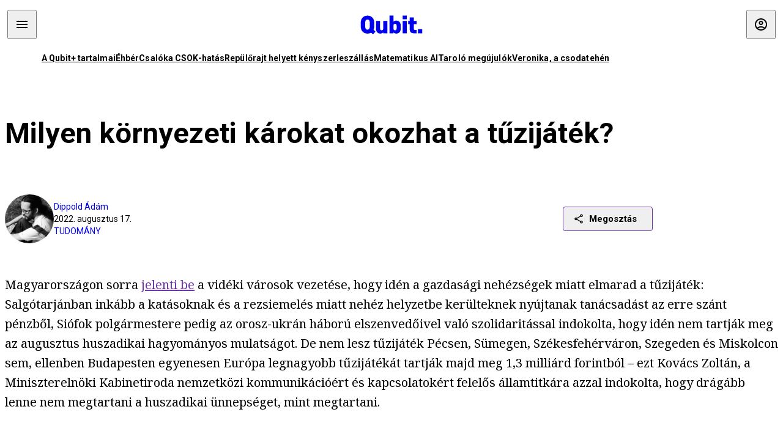

--- FILE ---
content_type: text/html; charset=utf-8
request_url: https://qubit.hu/2022/08/17/milyen-kornyezeti-karokat-okozhat-a-tuzijatek
body_size: 30636
content:
<!DOCTYPE html><html lang="hu"><head>
    <meta charset="utf-8">
    
    
    <meta name="viewport" content="width=device-width, initial-scale=1">

    <meta name="qubit/config/environment" content="%7B%22modulePrefix%22%3A%22qubit%22%2C%22environment%22%3A%22production%22%2C%22rootURL%22%3A%22%2F%22%2C%22locationType%22%3A%22history%22%2C%22EmberENV%22%3A%7B%22EXTEND_PROTOTYPES%22%3Afalse%2C%22FEATURES%22%3A%7B%7D%2C%22_APPLICATION_TEMPLATE_WRAPPER%22%3Afalse%2C%22_DEFAULT_ASYNC_OBSERVERS%22%3Atrue%2C%22_JQUERY_INTEGRATION%22%3Afalse%2C%22_NO_IMPLICIT_ROUTE_MODEL%22%3Atrue%2C%22_TEMPLATE_ONLY_GLIMMER_COMPONENTS%22%3Atrue%7D%2C%22APP%22%3A%7B%22name%22%3A%22qubit%22%2C%22version%22%3A%220.0.0%2B486d6298%22%7D%2C%22fastboot%22%3A%7B%22hostWhitelist%22%3A%5B%22qubit.hu%22%5D%7D%2C%22metricsAdapters%22%3A%5B%7B%22name%22%3A%22GoogleTagManager%22%2C%22environments%22%3A%5B%22production%22%5D%2C%22config%22%3A%7B%22id%22%3A%22GTM-TCFFBPJ%22%7D%7D%2C%7B%22name%22%3A%22Remp%22%2C%22environments%22%3A%5B%22production%22%5D%2C%22config%22%3A%7B%22scriptUrl%22%3A%22https%3A%2F%2Fcdn.pmd.444.hu%2Fassets%2Flib%2Fjs%2Fheartbeat.js%22%2C%22host%22%3A%22https%3A%2F%2Fheartbeat.pmd.444.hu%22%2C%22token%22%3A%2250e0c0c8-69c6-43ed-a56e-115950f3439a%22%7D%7D%5D%2C%22ENGINES%22%3A%5B%7B%22name%22%3A%22author--author%22%2C%22type%22%3A%22author%22%2C%22config%22%3A%7B%22buckets%22%3A%5B%22qubit%22%5D%7D%7D%2C%7B%22name%22%3A%22kereses--search%22%2C%22type%22%3A%22search%22%2C%22config%22%3A%7B%22buckets%22%3A%5B%22qubit%22%5D%7D%7D%2C%7B%22name%22%3A%22--reader%22%2C%22type%22%3A%22reader%22%2C%22config%22%3A%7B%22buckets%22%3A%5B%22qubit%22%5D%7D%7D%5D%7D">
<!-- EMBER_CLI_FASTBOOT_TITLE -->      <meta name="ember-head-start" content>
      
      <meta name="author" content="Dippold Ádám">

        <meta name="keywords" content="tudomány,fém,gáz,augusztus 20.,környezetvédelem,szent istván,nehézfém,füst,környezetszennyezés,tűzijáték">
        <meta name="news_keywords" content="tudomány,fém,gáz,augusztus 20.,környezetvédelem,szent istván,nehézfém,füst,környezetszennyezés,tűzijáték">
        <meta itemprop="keywords" content="tudomány,fém,gáz,augusztus 20.,környezetvédelem,szent istván,nehézfém,füst,környezetszennyezés,tűzijáték">

    <meta name="twitter:card" content="summary_large_image">

        <link rel="canonical" href="https://qubit.hu/2022/08/17/milyen-kornyezeti-karokat-okozhat-a-tuzijatek">
        <meta property="og:url" content="https://qubit.hu/2022/08/17/milyen-kornyezeti-karokat-okozhat-a-tuzijatek">
        <meta property="twitter:url" content="https://qubit.hu/2022/08/17/milyen-kornyezeti-karokat-okozhat-a-tuzijatek">

      <meta property="og:site_name" content="Qubit">

    <meta property="og:type" content="article">
    <meta property="og:locale" content="hu">

        <title>Milyen környezeti károkat okozhat a tűzijáték?</title>
        <meta name="title" content="Milyen környezeti károkat okozhat a tűzijáték?">
        <meta property="og:title" content="Milyen környezeti károkat okozhat a tűzijáték?">
        <meta name="twitter:title" content="Milyen környezeti károkat okozhat a tűzijáték?">

        <meta name="description" content="Az emberek imádják, az állatok utálják, és persze nincs nélküle szilveszter vagy augusztus huszadika. De mitől olyan a tűzijáték, amilyen, és vajon jót tesz-e az embernek vagy a környezetnek?">
        <meta property="og:description" content="Az emberek imádják, az állatok utálják, és persze nincs nélküle szilveszter vagy augusztus huszadika. De mitől olyan a tűzijáték, amilyen, és vajon jót tesz-e az embernek vagy a környezetnek?">
        <meta name="twitter:description" content="Az emberek imádják, az állatok utálják, és persze nincs nélküle szilveszter vagy augusztus huszadika. De mitől olyan a tűzijáték, amilyen, és vajon jót tesz-e az embernek vagy a környezetnek?">

        <meta property="og:image" content="https://assets.4cdn.hu/kraken/7msyZDlFXpwr1HKqts-lg.jpeg">
        <meta name="twitter:image" content="https://assets.4cdn.hu/kraken/7msyZDlFXpwr1HKqts-lg.jpeg">

      <meta name="robots" content="max-image-preview:large">

      <script type="application/ld+json">[{"@context":"https://schema.org","@type":"NewsArticle","mainEntityOfPage":"https://qubit.hu/2022/08/17/milyen-kornyezeti-karokat-okozhat-a-tuzijatek","headline":"Milyen környezeti károkat okozhat a tűzijáték?","description":"Az emberek imádják, az állatok utálják, és persze nincs nélküle szilveszter vagy augusztus huszadika. De mitől olyan a tűzijáték, amilyen, és vajon jót tesz-e az embernek vagy a környezetnek?","datePublished":"2022-08-17T14:01:52+02:00","dateModified":"2024-10-02T01:52:40+02:00","author":[{"@type":"Person","name":"Dippold Ádám","image":"https://assets.4cdn.hu/kraken/78nrXRwnaxu37V85s-xxs.jpeg?width=96&amp;height=96&amp;fit=crop"}],"image":"https://assets.4cdn.hu/kraken/7msyZDlFXpwr1HKqts.jpeg","publisher":{"@type":"Organization","name":"Qubit","logo":"https://cdn.qubitr.cloud/assets/appicon-180.0604bcdfc6b1be9dd943.png"}},{"@context":"https://schema.org","@type":"BreadcrumbList","itemListElement":[{"@type":"ListItem","position":1,"name":"Qubit","item":"https://qubit.hu"},{"@type":"ListItem","position":2,"name":"tudomány","item":"https://qubit.hu/category/tudomany"},{"@type":"ListItem","position":3,"name":"Milyen környezeti károkat okozhat a tűzijáték?"}]}]</script>

      <meta property="article:published_time" content="2022-08-17T14:01:49+02:00">

<!---->
<!---->
<!---->
      <link rel="icon" href="https://cdn.qubitr.cloud/assets/favicon.941c41679e944dc21ec5.svg" type="image/svg+xml">

      <link rel="apple-touch-icon" href="https://cdn.qubitr.cloud/assets/appicon-180.0604bcdfc6b1be9dd943.png">

      <link rel="manifest" href="/manifest.ea1be1bf620fefe3446f.webmanifest" crossorigin="use-credentials">
  
      <meta name="ember-head-end" content>

<meta name="author/config/environment" content="%7B%22modulePrefix%22%3A%22author%22%2C%22environment%22%3A%22production%22%7D">
<link rel="preconnect" href="https://www.googletagmanager.com">
<meta name="reader/config/environment" content="%7B%22modulePrefix%22%3A%22reader%22%2C%22environment%22%3A%22production%22%7D">
<meta name="search/config/environment" content="%7B%22modulePrefix%22%3A%22search%22%2C%22environment%22%3A%22production%22%7D">

    
    


    <meta name="qubit/config/asset-manifest" content="%GENERATED_ASSET_MANIFEST%">
  
<link href="https://cdn.qubitr.cloud/assets/chunk.854c7125009e649b0b9e.css" rel="stylesheet">
<link href="https://cdn.qubitr.cloud/assets/chunk.f65680bfc082e5d8b534.css" rel="stylesheet"></head>
  <body>
    <script type="x/boundary" id="fastboot-body-start"></script>













  <div class="pdvp3x1 mno1hz0 _6lpnrc0 _1td35270 j1lo7h0 yxqj9c0 b2lkpx0 _9n4fd60 _16fti8f0 _1ckyqtu0 _1meo7bg0 _46z0ba0 nif08r0 jc5csr1 _8b6bxc9 _1dy6oyqid _15v9r4j0">
    
  
      
  

  
      

        
        
        
        
        
        

        
        
        
      
      
      
      
      
      
      
      
      
      
      <!---->

<!----><!---->
      
      
<!---->
  
  
  <div class="wsxqsd0 _1chu0ywg p4kpu33i p4kpu38y">
    
    
    
    <div id="ap-qubit-site-header-top" class="ehcymf0 "></div>
  

    
    
  <div></div>


    <header class="_17mn3jz4 _17mn3jz2 ta3a4cqu ta3a4cv4 _1chu0ywm _1chu0yw16 _1chu0ywg ta3a4cym ta3a4c1gp p4kpu31k p4kpu38y _1adv1h53 _1adv1h5h _8b6bx4h _1dy6oyqal">
<!---->
      <span class="_17mn3jz7 ta3a4cr8 ta3a4cvi _1dy6oyq17 _1chu0yw12">
        
        
    <a href="/" class="uwwrama uwwramg ta3a4c1fx _1chu0ywf" rel="noopener">
          
  <svg xmlns="http://www.w3.org/2000/svg" viewBox="0 0 115 44" style="height: inherit;">
    <use href="/assets/logo-qubit.svg#logo" fill="currentColor"></use>
  </svg>

        </a>
  
      
      </span>

      <div class="_1chu0ywh p4kpu30 p4kpu377 _1dy6oyqb5">
        
        <div class="_1chu0ywg p4kpu31k">
          
    <div id="ap-qubit-header-001" class="ehcymf0 "></div>
  
          
    <div id="ap-qubit-header-002" class="ehcymf0 "></div>
  
          
    <div id="ap-qubit-header-003" class="ehcymf0 "></div>
  
          
    <div id="ap-qubit-header-004" class="ehcymf0 "></div>
  
        </div>
<!---->      
<!---->      </div>
    </header>
  

<!---->  

    
  <div class="_1chu0ywg ta3a4cym ta3a4c1de _8b6bx8d">
  </div>


    
  
    
  <div class="_1chu0ywg p4kpu31k p4kpu33i 0px ta3a4cym p4kpu31k">
    
      
  <div class="_1chu0ywg p4kpu31y p4kpu33w 0px ol80paa _1qa2sie0 _1chu0yws _1chu0ywx ta3a4cio ta3a4cmy ta3a4crt ta3a4cw3 _1chu0ywg p4kpu34a p4kpu3d1">
    
          
    <a href="https://qubit.hu/qplusz" class="uwwrama _1qa2sie2 _1dy6oyq4x _1dy6oyq1l _1dy6oyq5v" rel="noopener">
            A Qubit+ tartalmai
          </a>
  
          
    <a href="https://qubit.hu/2026/01/22/ahol-mar-a-pedagogusber-is-alom-nyomorszinten-a-muvelodesi-muzeumi-konyvtari-dolgozok" class="uwwrama _1qa2sie2 _1dy6oyq4x _1dy6oyq1l _1dy6oyq5v" rel="noopener">
            Éhbér
          </a>
  
          
    <a href="https://qubit.hu/2026/01/22/a-csok-annyit-ert-el-hogy-az-egyebkent-is-tervezett-gyerekeket-elobb-vallaltak-a-parok" class="uwwrama _1qa2sie2 _1dy6oyq4x _1dy6oyq1l _1dy6oyq5v" rel="noopener">
            Csalóka CSOK-hatás
          </a>
  
          
    <a href="https://qubit.hu/2026/01/21/jaksity-gyorgy-2025-kenyszerleszallas-volt-nem-repulorajt" class="uwwrama _1qa2sie2 _1dy6oyq4x _1dy6oyq1l _1dy6oyq5v" rel="noopener">
            Repülőrajt helyett kényszerleszállás
          </a>
  
          
    <a href="https://qubit.hu/2026/01/23/tortenelmi-pillanat-kozepen-vagyunk-erdos-problemakat-oldottak-meg-a-chatgpt-vel" class="uwwrama _1qa2sie2 _1dy6oyq4x _1dy6oyq1l _1dy6oyq5v" rel="noopener">
            Matematikus AI
          </a>
  
          
    <a href="https://qubit.hu/2026/01/22/letarolta-az-eu-ban-a-fosszilis-energiat-a-nap-es-szelenergia" class="uwwrama _1qa2sie2 _1dy6oyq4x _1dy6oyq1l _1dy6oyq5v" rel="noopener">
            Taroló megújulók
          </a>
  
          
    <a href="https://qubit.hu/2026/01/20/ime-veronika-az-elso-bizonyitottan-eszkozhasznalatra-kepes-tehen" class="uwwrama _1qa2sie2 _1dy6oyq4x _1dy6oyq1l _1dy6oyq5v" rel="noopener">
            Veronika, a csodatehén
          </a>
  
      
  </div>

    
  </div>

  


    
  <div class="_1chu0ywg ta3a4cym ta3a4c1de _8b6bx8d">
  </div>


    <div class="ta3a4cjn ta3a4cnx p4kpu35g">
      
    <article>
      
  <div class="_2tnqk35 _1chu0ywh p4kpu3e p4kpu3hp">
    
        
    <div id="ap-page-header" class="ehcymf0  slotHeader"></div>
  

        <h1 class="_1dy6oyqm _1dy6oyq9 _1chu0yw9 _2tnqk3f">
<!---->          Milyen környezeti károkat okozhat a tűzijáték?
        </h1>

        <div class="_1chu0yw9 _2tnqk3d p4kpu3df p4kpu3hp _1chu0ywg p4kpu34h p4kpu31k">
          <div class="_1k2zpzi2 p4kpu3cg p4kpu3gq _1chu0ywg p4kpu33w p4kpu34h p4kpu31k _1dy6oyq2k">
            <div class="_1chu0ywg">
                
    <div class="_1wsp8zg4 _1chu0ywu _1chu0ywz _1chu0ywk _8b6bx51 _1dy6oyqb5 _1wsp8zg2 _1k2zpzi4" style="--_1wsp8zg0:64" title="Dippold Ádám">
        <img class="ta3a4cym ta3a4c1d7 _1chu0ywo" src="https://assets.4cdn.hu/kraken/78nrXRwnaxu37V85s-xxs.jpeg?width=96&amp;height=96&amp;fit=crop" alt loading="lazy">
    </div>
  
            </div>

            <div>
              <div class="_1chu0ywg p4kpu34h p4kpu3c2">
                  <span class="_1chu0ywk">
                    <a href="/author/dippolda" class="_1dy6oyq5b _1dy6oyq5o">Dippold Ádám</a>
                    <!---->
                  </span>
              </div>

              <div class="_1k2zpzi9">
                2022. augusztus 17.
              </div>

                <a href="/category/tudomany" class="_1dy6oyq5b _1dy6oyq5o _1dy6oyq4k">tudomány</a>
            </div>
          </div>

          
    <div class="_1k2zpzia p4kpu3cn p4kpu3gx _1chu0ywg p4kpu35g p4kpu38y">
      
    
    
    <div class="_1n6u2803 _1chu0ywe">
      
      
      
  <div class="_1n6u2804 _1chu0ywk">
        
      <button id="ember4" class="ember-view _1oiqrbrt p4kpu3c9 p4kpu3gj _1chu0yw6 _1chu0ywl ta3a4c1fq p4kpu377 p4kpu31k p4kpu37z _1dy6oyq4x uwwrama _1dy6oyq1s _1oiqrbr0 uwwram3 uwwramj _18ssces1 _18ssces5 _18ssces15 _18ssces7n _18sscesh3 _1dy6oyq5v _1dy6oyqam _1dy6oyqk2 diq4x0 _1oiqrbr6 _7oso933 _1chu0yw14 ta3a4crf ta3a4cw3" type="button">
          
    <span class="_15pnudm3 _1chu0ywj _1dy6oyq4j _1dy6oyq4x" style="--_15pnudm0:18;--_15pnudm2:0" data-icon="share">
    </span>
  

        
          Megosztás
        
      </button>
  
      </div>

      <!---->
    
      
  <div class="_1n6u2805 _1chu0yw12 _1n6u2806 _1n6u2808 _1n6u280a" popover>
        
      <!---->
      
  <ul class="_25g4rm4 ta3a4cia ta3a4cmk _1chu0ywh p4kpu37l _1chu0ywu _8b6bx65 diq4xa _25g4rm2">
    
          
    <li class="_25g4rm5 ta3a4cr8 ta3a4cvi _1chu0ywh p4kpu35n p4kpu377 ta3a4c1g4 p4kpu31k uwwrama _1dy6oyq1s _1dy6oyqal _1dy6oyqam _1dy6oyqk2 _25g4rm7 _7oso933 _1chu0yw14 uwwram3 uwwramj" role="button">
        
    <span class="_15pnudm3 _1chu0ywj _1dy6oyq4j _1dy6oyq4x ta3a4cee _1dy6oyqb5" style="--_15pnudm0:24;--_15pnudm2:0" data-icon="content_copy">
    </span>
  

      <span class="_25g4rmd _1chu0ywu _1dy6oyq4x">
        
            Link másolása
          
      </span>

<!---->    </li>
  
          
    <li class="_25g4rm5 ta3a4cr8 ta3a4cvi _1chu0ywh p4kpu35n p4kpu377 ta3a4c1g4 p4kpu31k uwwrama _1dy6oyq1s _1dy6oyqal _1dy6oyqam _1dy6oyqk2 _25g4rm7 _7oso933 _1chu0yw14 uwwram3 uwwramj" role="button">
        
    <span class="_15pnudm3 _1chu0ywj _1dy6oyq4j _1dy6oyq4x ta3a4cee _1dy6oyqb5" style="--_15pnudm0:24;--_15pnudm2:0" data-icon="logo_facebook">
    </span>
  

      <span class="_25g4rmd _1chu0ywu _1dy6oyq4x">
        
            Facebook
          
      </span>

<!---->    </li>
  
          
    <li class="_25g4rm5 ta3a4cr8 ta3a4cvi _1chu0ywh p4kpu35n p4kpu377 ta3a4c1g4 p4kpu31k uwwrama _1dy6oyq1s _1dy6oyqal _1dy6oyqam _1dy6oyqk2 _25g4rm7 _7oso933 _1chu0yw14 uwwram3 uwwramj" role="button">
        
    <span class="_15pnudm3 _1chu0ywj _1dy6oyq4j _1dy6oyq4x ta3a4cee _1dy6oyqb5" style="--_15pnudm0:24;--_15pnudm2:0" data-icon="logo_x">
    </span>
  

      <span class="_25g4rmd _1chu0ywu _1dy6oyq4x">
        
            X (Twitter)
          
      </span>

<!---->    </li>
  
          
    <li class="_25g4rm5 ta3a4cr8 ta3a4cvi _1chu0ywh p4kpu35n p4kpu377 ta3a4c1g4 p4kpu31k uwwrama _1dy6oyq1s _1dy6oyqal _1dy6oyqam _1dy6oyqk2 _25g4rm7 _7oso933 _1chu0yw14 uwwram3 uwwramj" role="button">
        
    <span class="_15pnudm3 _1chu0ywj _1dy6oyq4j _1dy6oyq4x ta3a4cee _1dy6oyqb5" style="--_15pnudm0:24;--_15pnudm2:0" data-icon="logo_tumblr">
    </span>
  

      <span class="_25g4rmd _1chu0ywu _1dy6oyq4x">
        
            Tumblr
          
      </span>

<!---->    </li>
  
          
    <li class="_25g4rm5 ta3a4cr8 ta3a4cvi _1chu0ywh p4kpu35n p4kpu377 ta3a4c1g4 p4kpu31k uwwrama _1dy6oyq1s _1dy6oyqal _1dy6oyqam _1dy6oyqk2 _25g4rm7 _7oso933 _1chu0yw14 uwwram3 uwwramj" role="button">
        
    <span class="_15pnudm3 _1chu0ywj _1dy6oyq4j _1dy6oyq4x ta3a4cee _1dy6oyqb5" style="--_15pnudm0:24;--_15pnudm2:0" data-icon="logo_linkedin">
    </span>
  

      <span class="_25g4rmd _1chu0ywu _1dy6oyq4x">
        
            LinkedIn
          
      </span>

<!---->    </li>
  
      
  </ul>

    
      </div>

    
    </div>
  
  

<!---->    </div>
  
        </div>

        
  <div class="_2tnqk35 _1chu0ywh p4kpu3e slotArticle _1chu0yw9 _2tnqk3h">
    
          
    <div id="ap-qubit-article-top-001" class="ehcymf0  _1chu0yw9 _2tnqk3d"></div>
  

          
      
  <p class=" _1k2zpzic _1chu0yw9 _2tnqk3d _4ki5rp0 _4ki5rp1">
     Magyarországon sorra <a href="https://444.hu/2022/08/01/kovacs-zoltan-szerint-dragabb-lenne-nem-megtartani-a-tuzijatekot-mint-megtartani" >jelenti be</a> a vidéki városok vezetése, hogy idén a gazdasági nehézségek miatt elmarad a tűzijáték: Salgótarjánban inkább a katásoknak és a rezsiemelés miatt nehéz helyzetbe kerülteknek nyújtanak tanácsadást az erre szánt pénzből, Siófok polgármestere pedig az orosz-ukrán háború elszenvedőivel való szolidaritással indokolta, hogy idén nem tartják meg az augusztus huszadikai hagyományos mulatságot. De nem lesz tűzijáték Pécsen, Sümegen, Székesfehérváron, Szegeden és Miskolcon sem, ellenben Budapesten egyenesen Európa legnagyobb tűzijátékát tartják majd meg 1,3 milliárd forintból – ezt Kovács Zoltán, a Miniszterelnöki Kabinetiroda nemzetközi kommunikációért és kapcsolatokért felelős államtitkára azzal indokolta, hogy drágább lenne nem megtartani a huszadikai ünnepséget, mint megtartani.
  </p>

      
  <p class=" _1k2zpzic _1chu0yw9 _2tnqk3d _4ki5rp0 _4ki5rp1">
    A tűzijáték ellenzői leggyakrabban a házi- és <a href="https://qubit.hu/2019/01/03/pokolla-tette-a-szilveszteri-durrogtatas-a-tatai-vadludak-eletet-de-ennek-most-vege" >vadállatok</a> védelmére hivatkoznak, esetleg arra, hogy az balesetveszélyes és rengeteg zajjal jár, viszont a tűzijáték környezetszennyezése ritkábban kerül szóba. Hogy ez mekkora problémát okoz, az természetesen a felhasznált tűzijáték fajtájától is függ, de az biztosnak tűnik, hogy a meg nem rendezett tűzijáték kisebb károsanyag-kibocsátással jár, mint a megrendezett – tehát ez épp fordítva van, mint ahogy Kovács kalkulációi szerint a költségek alakulnak.
  </p>

      
  <h2 class=" _1k2zpzic _1chu0yw9 _2tnqk3d _4ki5rp4">
    A fémsók és a színek
  </h2>

      
  <p class=" _1k2zpzic _1chu0yw9 _2tnqk3d _4ki5rp0 _4ki5rp1">
    De mi van a tűzijátékban, ami árthat? A tűzijáték színeiért a gyártásuk során felhasznált fémsók a felelősek. Sokáig csak sárga tűzijáték létezett: a 18. századi tudomány csak ennek a színnek az árnyalatait tudta előállítani, és bár robbanások és fények is voltak, az akkori élményből hiányoztak a piros meg zöld villanások. A modern tűzijáték születésére egészen az <a href="https://ssec.si.edu/stemvisions-blog/evolution-fireworks" >1830-as évekig</a> kellett várni, a pirotechnikusok csak ekkor kezdtek el olyan anyagokkal kísérletezni, amelyekkel a maihoz hasonló színes fényjelenségeket tudtak előidézni.
  </p>

      
  <div class=" _1k2zpzic _1chu0yw9 _2tnqk3d _4ki5rp0 _4ki5rp1">
      
  </div>

      
  <p class=" _1k2zpzic _1chu0yw9 _2tnqk3d _4ki5rp0 _4ki5rp1">
    A különböző fémsók bevetése viszont új szennyezők megjelenésével is járt: míg az eredeti tűzijátékoknál javarészt a puskapor szolgáltatta a szórakoztató fényeket, a pirotechnikai arzenál bővülésével a töltetekben megjelent a lítium, a nátrium, a réz, a bárium, a stroncium és a kalcium is. És a színes szikrák fellobbanásával nem ér véget ezeknek az anyagoknak a története: a 800-1000 fokra felhevített fémsók összetevőikre bomlanak, a fématomok pedig gerjesztett állapotba kerülnek. Az energia színes fény formájában jelenik meg, majd az atomok visszatérnek a gerjesztés előtti állapotukba.
  </p>

      
  <p class=" _1k2zpzic _1chu0yw9 _2tnqk3d _4ki5rp0 _4ki5rp1">
    A lítium <a href="https://www.ekopiro.hu/article-item-hu/mit-l-szines-a-t-zijatek/" >idézi elő</a> a rózsaszín, a nátrium a narancs, a réz és a bárium a kék és a zöld színt, a kalcium és a stroncium pedig a pirosért felelős. A kék tűzijátékhoz arzént, ólmot vagy szelént is használnak, a magnéziummal pedig éles fehér fényt lehet fellobbantani. Az ólmot és a higanyt manapság már <a href="http://ecolounge.hu/nagyvilag/egeto-kerdes-a-tuzijatek" >nem nagyon használják</a> ilyen célokra, de a gyártási folyamathoz igen, a tűzijátékok után a levegőben lévő ólomrészecskék száma ugyanis jól láthatóan megugrik.
  </p>

      
  <h2 class=" _1k2zpzic _1chu0yw9 _2tnqk3d _4ki5rp4">
    A fém marad 
  </h2>

      
  <p class=" _1k2zpzic _1chu0yw9 _2tnqk3d _4ki5rp0 _4ki5rp1">
    A nyugalmi állapotukba visszatérő atomok viszont nem tűnnek el: ott maradnak a levegőben és bejuthatnak a vízbe és a talajba is. Egy New Hampshire-i állami <a href="http://ecolounge.hu/nagyvilag/egeto-kerdes-a-tuzijatek" >jelentés</a> szerint azoknál a tavaknál, amelyek közelében tűzijátékoztak, jelentősen megnövekedett a víz perklorátion-tartalma, ami növekedési rendellenességekhez vezethet a halaknál, míg a rakétákhoz használt foszfor- és nitrogénvegyületek fokozott algásodást okozhatnak. A vizsgált helyszíneken a víz kémiai egyensúlya nagyjából 20 nap alatt helyreállt, a perklorát jelenlétét viszont a fúrt kutak vizében ezután is kimutatták azokon a területeken, ahonnan gyakran szoktak tűzijátékot indítani.
  </p>

      
  <div class=" _1k2zpzic _1chu0yw9 _2tnqk3d _4ki5rp0 _4ki5rp1">
      
  </div>

      
    <figure class="aupy7p0 _1chu0ywu _1chu0ywz ta3a4c8k ta3a4ccu _1chu0yw6 ta3a4c18c _1dy6oyq4e  _1k2zpzic _1chu0yw9 _2tnqk3d _1chu0yw9 _2tnqk3f _4ki5rp0 _4ki5rp1">
      
    <a href="https://assets.4cdn.hu/kraken/7msyZDlFXpwr1HKqts.jpeg" class="uwwrama _1chu0ywg _8b6bx65" rel="nofollow">
        
    <img loading="lazy" src="https://assets.4cdn.hu/kraken/7msyZDlFXpwr1HKqts.jpeg" srcset="https://assets.4cdn.hu/kraken/7msyZDlFXpwr1HKqts-xxs.jpeg 96w, https://assets.4cdn.hu/kraken/7msyZDlFXpwr1HKqts-xs.jpeg 360w, https://assets.4cdn.hu/kraken/7msyZDlFXpwr1HKqts-sm.jpeg 640w, https://assets.4cdn.hu/kraken/7msyZDlFXpwr1HKqts-md.jpeg 768w, https://assets.4cdn.hu/kraken/7msyZDlFXpwr1HKqts-lg.jpeg 1366w, https://assets.4cdn.hu/kraken/7msyZDlFXpwr1HKqts-xl.jpeg 1920w, https://assets.4cdn.hu/kraken/7msyZDlFXpwr1HKqts-xxl.jpeg 2560w" sizes="auto" class="wwed4q2 _1chu0ywo ta3a4c1ct aupy7p4 ta3a4c1ct ta3a4cy8" width="4918" height="3279" style="--wwed4q0:4918px 3279px" alt>
  
      </a>
  

        <figcaption class="aupy7p6 ta3a4c1d _1dy6oyqb5">
            <div class="_1dy6oyq2k">
              Tűzijáték a Duna felett 2021 augusztus 20-án
            </div>
            <div class="aupy7p8 _1dy6oyq2r">
              Fotó:
                FERENC ISZA/AFP
            </div>
        </figcaption>
    </figure>

      
  <p class=" _1k2zpzic _1chu0yw9 _2tnqk3d _4ki5rp0 _4ki5rp1">
    A tűzijáték felrobbanásakor füst és különböző gázok kerülnek a levegőbe, köztük szén-dioxid, szén-monoxid is – és éppen ezek a globális felmelegedés legfőbb okozói. Az ember persze azt is mondhatná, hogy egy-egy napon nem múlik semmi, de ez nem teljesen így van: egy 2007-es <a href="https://www.sciencedirect.com/science/article/abs/pii/S1352231007009685?via%3Dihub" >kutatás</a> adatai szerint egy órával a tűzijáték után a levegő stronciumtartalma 120-szorosára emelkedett, magnéziumból 22-szer, báriumból 12-szer, rézből 6-szor, káliumból pedig 11-szer annyit találtak, mint a tűzijáték előtt. Delhiben a Díváli, a színek ünnepe idején olyan szennyezett a levegő, hogy az Amerikai Tüdőgyógyászok Szövetségének levegőminőségi indexe <a href="https://www.forbes.com/sites/grrlscientist/2019/12/31/festive-fireworks-create-harmful-pall-of-pollution/?sh=1f406e682853" >szerint</a> ilyenkor senkinek nem lenne szabad a levegőn tartózkodnia, és mindenkinek tartózkodnia kellene a fizikai aktivitástól. Nem hangzik túl nagy bulinak, igaz, a fesztivál idején nem is ez a jellemző viselkedés.
  </p>

      
  <h2 class=" _1k2zpzic _1chu0yw9 _2tnqk3d _4ki5rp4">
    Por 
  </h2>

      
  <p class=" _1k2zpzic _1chu0yw9 _2tnqk3d _4ki5rp0 _4ki5rp1">
    A tűzijáték a szálló por koncentrációját is befolyásolja: a Birminghami Egyetem egy 2020-as <a href="https://healthcare-in-europe.com/en/news/the-health-impact-of-festival-fireworks.html" >kutatása</a> szerint ez az érték a nyolcszorosára is emelkedhet a tűzijáték után. A levegő általában 24 óra alatt kitisztul, a por- és a fémkoncentráció pedig normalizálódik, de a szennyezettség rövid távon is súlyosbíthatja a légúti betegségekben szenvedők, így az asztmások állapotát is. A kutatók a kardiovaszkuláris betegséggel küzdőket is <a href="https://www.sciencedirect.com/science/article/pii/S0169809518307270?via%3Dihub" >figyelmeztetik</a> a tűzijáték egészségügyi veszélyeire.
  </p>

      
  <p class=" _1k2zpzic _1chu0yw9 _2tnqk3d _4ki5rp0 _4ki5rp1">
    A légszennyezés mértékét jól jelzi, hogy egy amerikai kutatás <a href="https://www.forbes.com/sites/grrlscientist/2019/12/31/festive-fireworks-create-harmful-pall-of-pollution/?sh=1f406e682853" >eredményei szerint</a> a tűzijátékot követő napon megemelkedik a kórházakban ellátott asztmás betegek száma. A Fülöp-szigetek egészségügyi minisztériumának<a href="https://doh.gov.ph/faqs/What-are-the-health-effects-of-using-fireworks/firecrackers#:~:text=Increase%20in%20the%20sound%20levels,%2C%20rhinitis%2C%20pneumonia%20and%20laryngitis." > tájékoztatása szerint</a> a tűzijáték hangos, ezért nem lehet tőle nyugodtan aludni, de a kockázatok között említik a bronchitist, az arc- és homloküreg-gyulladást (sinusitis), a náthát, a tüdőgyulladást és a gégegyulladást is – igaz, itt a tűzijátékokhoz sorolják a petárdát is).
  </p>

      
  <h2 class=" _1k2zpzic _1chu0yw9 _2tnqk3d _4ki5rp4">
    Nem árt azonnal, de káros 
  </h2>

      
  <p class=" _1k2zpzic _1chu0yw9 _2tnqk3d _4ki5rp0 _4ki5rp1">
    Mennyire veszélyes tehát a tűzijáték? Az eddigi eredmények szerint akkor, ha az ember kezében robban fel, nagyon, ha csak elmegy egy ilyen eseményre, nem valószínű, hogy komolyabb panaszai lennének a felszabaduló anyagoktól. A tűzijátékgyárak környékén végzett mérések alapján valószínű, hogy már a gyártási folyamat is komoly szennyező, a légszennyezettség vizsgálata után pedig az is nyilvánvaló, hogy a levegőt is szennyezik. Miután sok helyen víz felett szeretik felengedni a rakétákat, az élővizek szennyezése sem elhanyagolható tényező, ahogyan a zaj- és fényszennyezés sem. Egy alapos tűzijáték akkora füstöt szabadít fel, mint amekkorát egy közepes erdőtűz – állítja egy <a href="https://www.nationalgeographic.com/environment/article/the-hidden-toll-of-july-fourth-fireworks" >amerikai kutatás</a>, amely szerint az aszályos időszakban ez a fajta szórakozás még további füstöt is generálhat, amennyiben az erdő is lángra kap tőle. Ez nem is túl meglepő, de Budapesten van víz is (a Duna), meg erdő is (legalább a Gellért-hegy), sőt az emberek még levegőt is vesznek, így több szempontból is veszélyes és környezetkárosító lehet a tűzijáték megrendezése. Ez persze nagyban függ attól is, hogy milyen tűzijátékot használnak az ünnepségen. 
  </p>

      
  <p class=" _1k2zpzic _1chu0yw9 _2tnqk3d _4ki5rp0 _4ki5rp1">
    Magyarországon 1927 óta ünneplik augusztus 20-át, az államalapítást és Szent Istvánt ezen a módon, ennek csak a második világháború és a covid vethetett gátat. Idén már korlátozások nélkül rendezhetik meg Európa legnagyobb tűzijátékát, és ugyan hatósági áras sört meg keserűt is lehet kapni az ünnepen, a füst meg 24 óra alatt eloszlik, a kár<a href="https://www.forbes.com/sites/grrlscientist/2019/12/31/festive-fireworks-create-harmful-pall-of-pollution/?sh=1f406e682853" > marad</a>: a vizekben és a levegőben terjedő anyagok még az ünnepség után is nyomot hagynak a Földön.
  </p>

      
  <p class=" _1k2zpzic _1chu0yw9 _2tnqk3d _4ki5rp0 _4ki5rp1">
    <i >Kapcsolódó cikkek a Qubiten:</i>
  </p>

      
  
  <figure class=" _1k2zpzic _1chu0yw9 _2tnqk3d _1chu0yw9 _2tnqk3f ">
        
  
    
      
      
    
  <article class="_1chu0ywg p4kpu3df">
        <a href="/2021/08/21/minden-magyar-etkezes-sziklaszilard-alapja-kenyer-kenyerrel" title="Minden magyar étkezés sziklaszilárd alapja: kenyér kenyérrel">
          
    <img loading="lazy" src="https://assets.4cdn.hu/kraken/7dpDL2Jt9i14PoFjs.jpeg" srcset="https://assets.4cdn.hu/kraken/7dpDL2Jt9i14PoFjs-xxs.jpeg 96w, https://assets.4cdn.hu/kraken/7dpDL2Jt9i14PoFjs-xs.jpeg 360w, https://assets.4cdn.hu/kraken/7dpDL2Jt9i14PoFjs-sm.jpeg 640w, https://assets.4cdn.hu/kraken/7dpDL2Jt9i14PoFjs-md.jpeg 768w, https://assets.4cdn.hu/kraken/7dpDL2Jt9i14PoFjs-lg.jpeg 1366w, https://assets.4cdn.hu/kraken/7dpDL2Jt9i14PoFjs-xl.jpeg 1920w, https://assets.4cdn.hu/kraken/7dpDL2Jt9i14PoFjs-xxl.jpeg 2560w" sizes="auto" class="wwed4q2 _1chu0ywo ta3a4c1ct _8pam4d1 ta3a4c1i2 ta3a4c1d7" width="1600" height="975" style="--wwed4q1:3/2;--wwed4q0:1600px 975px" alt="Minden magyar étkezés sziklaszilárd alapja: kenyér kenyérrel">
  
        </a>

    <div class="ta3a4cym">
      <h1 class="_1dy6oyqm">
          <a href="/2021/08/21/minden-magyar-etkezes-sziklaszilard-alapja-kenyer-kenyerrel" title="Minden magyar étkezés sziklaszilárd alapja: kenyér kenyérrel">
<!---->            Minden magyar étkezés sziklaszilárd alapja: kenyér kenyérrel
          </a>
      </h1>

          
  <div class="ktf4w40 _1chu0ywg p4kpu34h ta3a4c16">
    <span>
        <a href="/author/dippolda" class="_1dy6oyq4x _1dy6oyq5b _1dy6oyq5o">Dippold Ádám</a><!---->    </span>
    <span class="_1chu0ywk _1dy6oyq4k">
        <a href="/category/tudomany" class="_1dy6oyq4x _1dy6oyq5b _1dy6oyq5o">tudomány</a>
    </span>
    <span class="ktf4w43">
      2021. augusztus 21.
    </span>
  </div>


      <p class="ta3a4c1k _1dy6oyq3q">
          Biztosan mindenkinek van olyan rokona, aki aggodalmaskodva körbekérdezi az asztaltársaságot, hogy kér-e kenyeret a kenyérhez, és úgy tűnik, hogy a magyar még jobban ragaszkodik a kenyeréhez, mint a francia a bagetthez vagy az olasz a ciabattához. De miért?
      </p>
    </div>
  </article>



  
  

<!---->  </figure>


      
  
  <figure class=" _1k2zpzic _1chu0yw9 _2tnqk3d _1chu0yw9 _2tnqk3f ">
        
  
    
      
      
    
  <article class="_1chu0ywg p4kpu3df">
        <a href="/2019/01/03/pokolla-tette-a-szilveszteri-durrogtatas-a-tatai-vadludak-eletet-de-ennek-most-vege" title="Pokollá tette a szilveszteri durrogtatás a tatai vadludak életét – DE ENNEK MOST VÉGE">
          
    <img loading="lazy" src="https://assets.4cdn.hu/kraken/7EYaepwgWoZb1Ym12Ws.jpeg" srcset="https://assets.4cdn.hu/kraken/7EYaepwgWoZb1Ym12Ws-xxs.jpeg 96w, https://assets.4cdn.hu/kraken/7EYaepwgWoZb1Ym12Ws-xs.jpeg 360w, https://assets.4cdn.hu/kraken/7EYaepwgWoZb1Ym12Ws-sm.jpeg 640w, https://assets.4cdn.hu/kraken/7EYaepwgWoZb1Ym12Ws-md.jpeg 768w, https://assets.4cdn.hu/kraken/7EYaepwgWoZb1Ym12Ws-lg.jpeg 1366w, https://assets.4cdn.hu/kraken/7EYaepwgWoZb1Ym12Ws-xl.jpeg 1920w, https://assets.4cdn.hu/kraken/7EYaepwgWoZb1Ym12Ws-xxl.jpeg 2560w" sizes="auto" class="wwed4q2 _1chu0ywo ta3a4c1ct _8pam4d1 ta3a4c1i2 ta3a4c1d7" width="6000" height="4000" style="--wwed4q1:3/2;--wwed4q0:6000px 4000px" alt="Pokollá tette a szilveszteri durrogtatás a tatai vadludak életét – DE ENNEK MOST VÉGE">
  
        </a>

    <div class="ta3a4cym">
      <h1 class="_1dy6oyqm">
          <a href="/2019/01/03/pokolla-tette-a-szilveszteri-durrogtatas-a-tatai-vadludak-eletet-de-ennek-most-vege" title="Pokollá tette a szilveszteri durrogtatás a tatai vadludak életét – DE ENNEK MOST VÉGE">
<!---->            Pokollá tette a szilveszteri durrogtatás a tatai vadludak életét – DE ENNEK MOST VÉGE
          </a>
      </h1>

          
  <div class="ktf4w40 _1chu0ywg p4kpu34h ta3a4c16">
    <span>
        <a href="/author/qubit" class="_1dy6oyq4x _1dy6oyq5b _1dy6oyq5o">Qubit.hu</a><!---->    </span>
    <span class="_1chu0ywk _1dy6oyq4k">
        <a href="/category/tudomany" class="_1dy6oyq4x _1dy6oyq5b _1dy6oyq5o">tudomány</a>
    </span>
    <span class="ktf4w43">
      2019. január 3.
    </span>
  </div>


      <p class="ta3a4c1k _1dy6oyq3q">
          Tata önkormányzata fogta magát, és betiltotta a tűzijátákozást a november elejétől a tél végéig tartó időszakra. Ez volt hosszú évek óta az első szilveszter, amikor a durrogtatás nem űzte el a vadludakat.
      </p>
    </div>
  </article>



  
  

<!---->  </figure>


      
  
  <figure class=" _1k2zpzic _1chu0yw9 _2tnqk3d _1chu0yw9 _2tnqk3f ">
        
  
    
      
      
    
  <article class="_1chu0ywg p4kpu3df">
        <a href="/2018/08/20/matyas-kiraly-es-a-san-diego-i-tuzorkan-meghokkento-epizodok-a-tuzijatek-tortenetebol" title="Mátyás király és a San Diegó-i tűzorkán – meghökkentő epizódok a tűzijáték történetéből">
          
    <img loading="lazy" src="https://assets.4cdn.hu/kraken/7CDeM7EK3iTd1Roxss.jpeg" srcset="https://assets.4cdn.hu/kraken/7CDeM7EK3iTd1Roxss-xxs.jpeg 96w, https://assets.4cdn.hu/kraken/7CDeM7EK3iTd1Roxss-xs.jpeg 360w, https://assets.4cdn.hu/kraken/7CDeM7EK3iTd1Roxss-sm.jpeg 640w, https://assets.4cdn.hu/kraken/7CDeM7EK3iTd1Roxss-md.jpeg 768w, https://assets.4cdn.hu/kraken/7CDeM7EK3iTd1Roxss-lg.jpeg 1366w, https://assets.4cdn.hu/kraken/7CDeM7EK3iTd1Roxss-xl.jpeg 1920w, https://assets.4cdn.hu/kraken/7CDeM7EK3iTd1Roxss-xxl.jpeg 2560w" sizes="auto" class="wwed4q2 _1chu0ywo ta3a4c1ct _8pam4d1 ta3a4c1i2 ta3a4c1d7" width="5568" height="3712" style="--wwed4q1:3/2;--wwed4q0:5568px 3712px" alt="Mátyás király és a San Diegó-i tűzorkán – meghökkentő epizódok a tűzijáték történetéből">
  
        </a>

    <div class="ta3a4cym">
      <h1 class="_1dy6oyqm">
          <a href="/2018/08/20/matyas-kiraly-es-a-san-diego-i-tuzorkan-meghokkento-epizodok-a-tuzijatek-tortenetebol" title="Mátyás király és a San Diegó-i tűzorkán – meghökkentő epizódok a tűzijáték történetéből">
<!---->            Mátyás király és a San Diegó-i tűzorkán – meghökkentő epizódok a tűzijáték történetéből
          </a>
      </h1>

          
  <div class="ktf4w40 _1chu0ywg p4kpu34h ta3a4c16">
    <span>
        <a href="/author/dippolda" class="_1dy6oyq4x _1dy6oyq5b _1dy6oyq5o">Dippold Ádám</a><!---->    </span>
    <span class="_1chu0ywk _1dy6oyq4k">
        <a href="/category/tudomany" class="_1dy6oyq4x _1dy6oyq5b _1dy6oyq5o">tudomány</a>
    </span>
    <span class="ktf4w43">
      2018. augusztus 20.
    </span>
  </div>


      <p class="ta3a4c1k _1dy6oyq3q">
          A kínaiak ugyanúgy tűzijátékkal ünnepelték a nagyobb eseményeket, mint a hobbitok a születésnapokat – Magyarországon a 19. század első felétől ünnepeljük így augusztus huszadikát. Az ünnepek és a tűzijátékok történetében voltak hosszú szünetek és szörnyű balesetek is.
      </p>
    </div>
  </article>



  
  

<!---->  </figure>




          
    <div id="ap-qubit-article-bottom-001" class="ehcymf0  _1chu0yw9 _2tnqk3d"></div>
  
        
  </div>


            
  <div class="_2tnqk35 _1chu0ywh p4kpu3e">
    
              <h1 class="ta3a4c61 _1dy6oyq4k _1dy6oyq1z
                  _1chu0yw9 _2tnqk3d">
                Kapcsolódó cikkek
              </h1>
              <div class="p4kpu3c2 p4kpu3gc _1chu0ywh
                  _1chu0yw9 _2tnqk3d">
                  
      
    
  <article class="_1chu0ywg p4kpu3cg">
    <div class="ta3a4civ ta3a4cn5 ta3a4cym">
      <h1 class="_1dy6oyqt">
          <a href="https://444.hu/2022/08/01/kovacs-zoltan-szerint-dragabb-lenne-nem-megtartani-a-tuzijatekot-mint-megtartani" title="Kovács Zoltán szerint drágább lenne nem megtartani a tűzijátékot, mint megtartani">
<!---->            Kovács Zoltán szerint drágább lenne nem megtartani a tűzijátékot, mint megtartani
          </a>
      </h1>

          
  <div class="ktf4w40 _1chu0ywg p4kpu34h ta3a4c16">
    <span>
        <a href="/author/szaszzs" class="_1dy6oyq4x _1dy6oyq5b _1dy6oyq5o">Szász Zsófi</a><!---->    </span>
    <span class="_1chu0ywk _1dy6oyq4k">
        <a href="/category/unnep" class="_1dy6oyq4x _1dy6oyq5b _1dy6oyq5o">ünnep</a>
    </span>
    <span class="ktf4w43">
      2022. augusztus 1.
    </span>
  </div>

    </div>
        <a href="https://444.hu/2022/08/01/kovacs-zoltan-szerint-dragabb-lenne-nem-megtartani-a-tuzijatekot-mint-megtartani" title="Kovács Zoltán szerint drágább lenne nem megtartani a tűzijátékot, mint megtartani">
          
    <img loading="lazy" src="https://assets.4cdn.hu/kraken/7jUS4Bqd7tcm1NRuxs.jpeg" srcset="https://assets.4cdn.hu/kraken/7jUS4Bqd7tcm1NRuxs-xxs.jpeg 96w, https://assets.4cdn.hu/kraken/7jUS4Bqd7tcm1NRuxs-xs.jpeg 360w, https://assets.4cdn.hu/kraken/7jUS4Bqd7tcm1NRuxs-sm.jpeg 640w, https://assets.4cdn.hu/kraken/7jUS4Bqd7tcm1NRuxs-md.jpeg 768w, https://assets.4cdn.hu/kraken/7jUS4Bqd7tcm1NRuxs-lg.jpeg 1366w, https://assets.4cdn.hu/kraken/7jUS4Bqd7tcm1NRuxs-xl.jpeg 1920w, https://assets.4cdn.hu/kraken/7jUS4Bqd7tcm1NRuxs-xxl.jpeg 2560w" sizes="auto" class="wwed4q2 _1chu0ywo ta3a4c1ct hnjjhw1 ta3a4c1i2 ta3a4c1d7" width="5297" height="3531" style="--wwed4q1:3/2;--wwed4q0:5297px 3531px" alt="Kovács Zoltán szerint drágább lenne nem megtartani a tűzijátékot, mint megtartani">
  
        </a>
  </article>



                  
      
    
  <article class="_1chu0ywg p4kpu3cg">
    <div class="ta3a4civ ta3a4cn5 ta3a4cym">
      <h1 class="_1dy6oyqt">
          <a href="/2019/01/03/pokolla-tette-a-szilveszteri-durrogtatas-a-tatai-vadludak-eletet-de-ennek-most-vege" title="Pokollá tette a szilveszteri durrogtatás a tatai vadludak életét – DE ENNEK MOST VÉGE">
<!---->            Pokollá tette a szilveszteri durrogtatás a tatai vadludak életét – DE ENNEK MOST VÉGE
          </a>
      </h1>

          
  <div class="ktf4w40 _1chu0ywg p4kpu34h ta3a4c16">
    <span>
        <a href="/author/qubit" class="_1dy6oyq4x _1dy6oyq5b _1dy6oyq5o">Qubit.hu</a><!---->    </span>
    <span class="_1chu0ywk _1dy6oyq4k">
        <a href="/category/tudomany" class="_1dy6oyq4x _1dy6oyq5b _1dy6oyq5o">tudomány</a>
    </span>
    <span class="ktf4w43">
      2019. január 3.
    </span>
  </div>

    </div>
        <a href="/2019/01/03/pokolla-tette-a-szilveszteri-durrogtatas-a-tatai-vadludak-eletet-de-ennek-most-vege" title="Pokollá tette a szilveszteri durrogtatás a tatai vadludak életét – DE ENNEK MOST VÉGE">
          
    <img loading="lazy" src="https://assets.4cdn.hu/kraken/7EYaepwgWoZb1Ym12Ws.jpeg" srcset="https://assets.4cdn.hu/kraken/7EYaepwgWoZb1Ym12Ws-xxs.jpeg 96w, https://assets.4cdn.hu/kraken/7EYaepwgWoZb1Ym12Ws-xs.jpeg 360w, https://assets.4cdn.hu/kraken/7EYaepwgWoZb1Ym12Ws-sm.jpeg 640w, https://assets.4cdn.hu/kraken/7EYaepwgWoZb1Ym12Ws-md.jpeg 768w, https://assets.4cdn.hu/kraken/7EYaepwgWoZb1Ym12Ws-lg.jpeg 1366w, https://assets.4cdn.hu/kraken/7EYaepwgWoZb1Ym12Ws-xl.jpeg 1920w, https://assets.4cdn.hu/kraken/7EYaepwgWoZb1Ym12Ws-xxl.jpeg 2560w" sizes="auto" class="wwed4q2 _1chu0ywo ta3a4c1ct hnjjhw1 ta3a4c1i2 ta3a4c1d7" width="6000" height="4000" style="--wwed4q1:3/2;--wwed4q0:6000px 4000px" alt="Pokollá tette a szilveszteri durrogtatás a tatai vadludak életét – DE ENNEK MOST VÉGE">
  
        </a>
  </article>



              </div>
            
  </div>


          <footer class="_1chu0ywg p4kpu33i p4kpu3hp _1chu0yw9 _2tnqk3d">
            
    <div class="_1chu0ywg p4kpu34h p4kpu3c9 p4kpu3gx">
<!---->
<!---->
        
    
      <a id="ember5" class="ember-view _189c837e _189c8375 _1chu0yw6 _1chu0ywl ta3a4c1fc p4kpu377 p4kpu3c9 p4kpu31k _1dy6oyq4x uwwrama _1dy6oyq1s _189c8370 uwwram3 uwwramj _189c8373 _7oso933 _1chu0yw14 _189c837g _189c837i _189c837k _189c837m _189c8378 diq4x0 _18ssces1 _18ssces5 _18ssces2 _18ssces15 _18ssces7n _18ssces7k _18sscesh3 _189c8379 _1dy6oyqam _1dy6oyqk2 ta3a4crf ta3a4cvp _1dy6oyq4k" data-group href="https://qubit.hu/tag/fem" role="button">
<!---->
        <span class="_1chu0ywu _1chu0ywz _1dy6oyq4g">
          
      fém
    
        </span>
      </a>
  
  
        
    
      <a id="ember6" class="ember-view _189c837e _189c8375 _1chu0yw6 _1chu0ywl ta3a4c1fc p4kpu377 p4kpu3c9 p4kpu31k _1dy6oyq4x uwwrama _1dy6oyq1s _189c8370 uwwram3 uwwramj _189c8373 _7oso933 _1chu0yw14 _189c837g _189c837i _189c837k _189c837m _189c8378 diq4x0 _18ssces1 _18ssces5 _18ssces2 _18ssces15 _18ssces7n _18ssces7k _18sscesh3 _189c8379 _1dy6oyqam _1dy6oyqk2 ta3a4crf ta3a4cvp _1dy6oyq4k" data-group href="https://qubit.hu/tag/gaz" role="button">
<!---->
        <span class="_1chu0ywu _1chu0ywz _1dy6oyq4g">
          
      gáz
    
        </span>
      </a>
  
  
        
    
      <a id="ember7" class="ember-view _189c837e _189c8375 _1chu0yw6 _1chu0ywl ta3a4c1fc p4kpu377 p4kpu3c9 p4kpu31k _1dy6oyq4x uwwrama _1dy6oyq1s _189c8370 uwwram3 uwwramj _189c8373 _7oso933 _1chu0yw14 _189c837g _189c837i _189c837k _189c837m _189c8378 diq4x0 _18ssces1 _18ssces5 _18ssces2 _18ssces15 _18ssces7n _18ssces7k _18sscesh3 _189c8379 _1dy6oyqam _1dy6oyqk2 ta3a4crf ta3a4cvp _1dy6oyq4k" data-group href="https://qubit.hu/tag/augusztus-20" role="button">
<!---->
        <span class="_1chu0ywu _1chu0ywz _1dy6oyq4g">
          
      augusztus 20.
    
        </span>
      </a>
  
  
        
    
      <a id="ember8" class="ember-view _189c837e _189c8375 _1chu0yw6 _1chu0ywl ta3a4c1fc p4kpu377 p4kpu3c9 p4kpu31k _1dy6oyq4x uwwrama _1dy6oyq1s _189c8370 uwwram3 uwwramj _189c8373 _7oso933 _1chu0yw14 _189c837g _189c837i _189c837k _189c837m _189c8378 diq4x0 _18ssces1 _18ssces5 _18ssces2 _18ssces15 _18ssces7n _18ssces7k _18sscesh3 _189c8379 _1dy6oyqam _1dy6oyqk2 ta3a4crf ta3a4cvp _1dy6oyq4k" data-group href="https://qubit.hu/tag/kornyezetvedelem" role="button">
<!---->
        <span class="_1chu0ywu _1chu0ywz _1dy6oyq4g">
          
      környezetvédelem
    
        </span>
      </a>
  
  
        
    
      <a id="ember9" class="ember-view _189c837e _189c8375 _1chu0yw6 _1chu0ywl ta3a4c1fc p4kpu377 p4kpu3c9 p4kpu31k _1dy6oyq4x uwwrama _1dy6oyq1s _189c8370 uwwram3 uwwramj _189c8373 _7oso933 _1chu0yw14 _189c837g _189c837i _189c837k _189c837m _189c8378 diq4x0 _18ssces1 _18ssces5 _18ssces2 _18ssces15 _18ssces7n _18ssces7k _18sscesh3 _189c8379 _1dy6oyqam _1dy6oyqk2 ta3a4crf ta3a4cvp _1dy6oyq4k" data-group href="https://qubit.hu/tag/szent-istvan" role="button">
<!---->
        <span class="_1chu0ywu _1chu0ywz _1dy6oyq4g">
          
      szent istván
    
        </span>
      </a>
  
  
        
    
      <a id="ember10" class="ember-view _189c837e _189c8375 _1chu0yw6 _1chu0ywl ta3a4c1fc p4kpu377 p4kpu3c9 p4kpu31k _1dy6oyq4x uwwrama _1dy6oyq1s _189c8370 uwwram3 uwwramj _189c8373 _7oso933 _1chu0yw14 _189c837g _189c837i _189c837k _189c837m _189c8378 diq4x0 _18ssces1 _18ssces5 _18ssces2 _18ssces15 _18ssces7n _18ssces7k _18sscesh3 _189c8379 _1dy6oyqam _1dy6oyqk2 ta3a4crf ta3a4cvp _1dy6oyq4k" data-group href="https://qubit.hu/tag/nehezfem" role="button">
<!---->
        <span class="_1chu0ywu _1chu0ywz _1dy6oyq4g">
          
      nehézfém
    
        </span>
      </a>
  
  
        
    
      <a id="ember11" class="ember-view _189c837e _189c8375 _1chu0yw6 _1chu0ywl ta3a4c1fc p4kpu377 p4kpu3c9 p4kpu31k _1dy6oyq4x uwwrama _1dy6oyq1s _189c8370 uwwram3 uwwramj _189c8373 _7oso933 _1chu0yw14 _189c837g _189c837i _189c837k _189c837m _189c8378 diq4x0 _18ssces1 _18ssces5 _18ssces2 _18ssces15 _18ssces7n _18ssces7k _18sscesh3 _189c8379 _1dy6oyqam _1dy6oyqk2 ta3a4crf ta3a4cvp _1dy6oyq4k" data-group href="https://qubit.hu/tag/fust" role="button">
<!---->
        <span class="_1chu0ywu _1chu0ywz _1dy6oyq4g">
          
      füst
    
        </span>
      </a>
  
  
        
    
      <a id="ember12" class="ember-view _189c837e _189c8375 _1chu0yw6 _1chu0ywl ta3a4c1fc p4kpu377 p4kpu3c9 p4kpu31k _1dy6oyq4x uwwrama _1dy6oyq1s _189c8370 uwwram3 uwwramj _189c8373 _7oso933 _1chu0yw14 _189c837g _189c837i _189c837k _189c837m _189c8378 diq4x0 _18ssces1 _18ssces5 _18ssces2 _18ssces15 _18ssces7n _18ssces7k _18sscesh3 _189c8379 _1dy6oyqam _1dy6oyqk2 ta3a4crf ta3a4cvp _1dy6oyq4k" data-group href="https://qubit.hu/tag/kornyezetszennyezes" role="button">
<!---->
        <span class="_1chu0ywu _1chu0ywz _1dy6oyq4g">
          
      környezetszennyezés
    
        </span>
      </a>
  
  
        
    
      <a id="ember13" class="ember-view _189c837e _189c8375 _1chu0yw6 _1chu0ywl ta3a4c1fc p4kpu377 p4kpu3c9 p4kpu31k _1dy6oyq4x uwwrama _1dy6oyq1s _189c8370 uwwram3 uwwramj _189c8373 _7oso933 _1chu0yw14 _189c837g _189c837i _189c837k _189c837m _189c8378 diq4x0 _18ssces1 _18ssces5 _18ssces2 _18ssces15 _18ssces7n _18ssces7k _18sscesh3 _189c8379 _1dy6oyqam _1dy6oyqk2 ta3a4crf ta3a4cvp _1dy6oyq4k" data-group href="https://qubit.hu/tag/tuzijatek" role="button">
<!---->
        <span class="_1chu0ywu _1chu0ywz _1dy6oyq4g">
          
      tűzijáték
    
        </span>
      </a>
  
  
    </div>
  

            
    <div class="_1k2zpzia p4kpu3cn p4kpu3gx _1chu0ywg p4kpu35g p4kpu38y">
      
    
    
    <div class="_1n6u2803 _1chu0ywe">
      
      
      
  <div class="_1n6u2804 _1chu0ywk">
        
      <button id="ember14" class="ember-view _1oiqrbrt p4kpu3c9 p4kpu3gj _1chu0yw6 _1chu0ywl ta3a4c1fq p4kpu377 p4kpu31k p4kpu37z _1dy6oyq4x uwwrama _1dy6oyq1s _1oiqrbr0 uwwram3 uwwramj _18ssces1 _18ssces5 _18ssces15 _18ssces7n _18sscesh3 _1dy6oyq5v _1dy6oyqam _1dy6oyqk2 diq4x0 _1oiqrbr6 _7oso933 _1chu0yw14 ta3a4crf ta3a4cw3" type="button">
          
    <span class="_15pnudm3 _1chu0ywj _1dy6oyq4j _1dy6oyq4x" style="--_15pnudm0:18;--_15pnudm2:0" data-icon="share">
    </span>
  

        
          Megosztás
        
      </button>
  
      </div>

      <!---->
    
      
  <div class="_1n6u2805 _1chu0yw12 _1n6u2806 _1n6u2808 _1n6u280a" popover>
        
      <!---->
      
  <ul class="_25g4rm4 ta3a4cia ta3a4cmk _1chu0ywh p4kpu37l _1chu0ywu _8b6bx65 diq4xa _25g4rm2">
    
          
    <li class="_25g4rm5 ta3a4cr8 ta3a4cvi _1chu0ywh p4kpu35n p4kpu377 ta3a4c1g4 p4kpu31k uwwrama _1dy6oyq1s _1dy6oyqal _1dy6oyqam _1dy6oyqk2 _25g4rm7 _7oso933 _1chu0yw14 uwwram3 uwwramj" role="button">
        
    <span class="_15pnudm3 _1chu0ywj _1dy6oyq4j _1dy6oyq4x ta3a4cee _1dy6oyqb5" style="--_15pnudm0:24;--_15pnudm2:0" data-icon="content_copy">
    </span>
  

      <span class="_25g4rmd _1chu0ywu _1dy6oyq4x">
        
            Link másolása
          
      </span>

<!---->    </li>
  
          
    <li class="_25g4rm5 ta3a4cr8 ta3a4cvi _1chu0ywh p4kpu35n p4kpu377 ta3a4c1g4 p4kpu31k uwwrama _1dy6oyq1s _1dy6oyqal _1dy6oyqam _1dy6oyqk2 _25g4rm7 _7oso933 _1chu0yw14 uwwram3 uwwramj" role="button">
        
    <span class="_15pnudm3 _1chu0ywj _1dy6oyq4j _1dy6oyq4x ta3a4cee _1dy6oyqb5" style="--_15pnudm0:24;--_15pnudm2:0" data-icon="logo_facebook">
    </span>
  

      <span class="_25g4rmd _1chu0ywu _1dy6oyq4x">
        
            Facebook
          
      </span>

<!---->    </li>
  
          
    <li class="_25g4rm5 ta3a4cr8 ta3a4cvi _1chu0ywh p4kpu35n p4kpu377 ta3a4c1g4 p4kpu31k uwwrama _1dy6oyq1s _1dy6oyqal _1dy6oyqam _1dy6oyqk2 _25g4rm7 _7oso933 _1chu0yw14 uwwram3 uwwramj" role="button">
        
    <span class="_15pnudm3 _1chu0ywj _1dy6oyq4j _1dy6oyq4x ta3a4cee _1dy6oyqb5" style="--_15pnudm0:24;--_15pnudm2:0" data-icon="logo_x">
    </span>
  

      <span class="_25g4rmd _1chu0ywu _1dy6oyq4x">
        
            X (Twitter)
          
      </span>

<!---->    </li>
  
          
    <li class="_25g4rm5 ta3a4cr8 ta3a4cvi _1chu0ywh p4kpu35n p4kpu377 ta3a4c1g4 p4kpu31k uwwrama _1dy6oyq1s _1dy6oyqal _1dy6oyqam _1dy6oyqk2 _25g4rm7 _7oso933 _1chu0yw14 uwwram3 uwwramj" role="button">
        
    <span class="_15pnudm3 _1chu0ywj _1dy6oyq4j _1dy6oyq4x ta3a4cee _1dy6oyqb5" style="--_15pnudm0:24;--_15pnudm2:0" data-icon="logo_tumblr">
    </span>
  

      <span class="_25g4rmd _1chu0ywu _1dy6oyq4x">
        
            Tumblr
          
      </span>

<!---->    </li>
  
          
    <li class="_25g4rm5 ta3a4cr8 ta3a4cvi _1chu0ywh p4kpu35n p4kpu377 ta3a4c1g4 p4kpu31k uwwrama _1dy6oyq1s _1dy6oyqal _1dy6oyqam _1dy6oyqk2 _25g4rm7 _7oso933 _1chu0yw14 uwwram3 uwwramj" role="button">
        
    <span class="_15pnudm3 _1chu0ywj _1dy6oyq4j _1dy6oyq4x ta3a4cee _1dy6oyqb5" style="--_15pnudm0:24;--_15pnudm2:0" data-icon="logo_linkedin">
    </span>
  

      <span class="_25g4rmd _1chu0ywu _1dy6oyq4x">
        
            LinkedIn
          
      </span>

<!---->    </li>
  
      
  </ul>

    
      </div>

    
    </div>
  
  

<!---->    </div>
  
          </footer>
      
  </div>

    </article>
  
    </div>

      
  <div class="_1chu0ywg ta3a4cym ta3a4c1de _8b6bx8d">
  </div>


      
  <footer class="_1chu0ywg p4kpu33i p4kpu3gx p4kpu31k _1dy6oyq1s">
    <div class="_1chu0ywg p4kpu31k p4kpu33w 0px ol80paa p4kpu37z ta3a4cj9 ta3a4cw3 ta3a4cnj ta3a4crt p4kpu34h">
      
    <a href="/impresszum" class="uwwrama ta3a4cih ta3a4cmr uwwrama _1dy6oyq4x" rel="noopener">
        Impresszum
      </a>
  

      <span class="_5r2qd63 ta3a4cz ta3a4c59 ta3a4c9x ta3a4ce7"></span>

      
    <a href="/szerzoi-jogok" class="uwwrama ta3a4cih ta3a4cmr uwwrama _1dy6oyq4x" rel="noopener">
        Szerzői jogok
      </a>
  

      <span class="_5r2qd63 ta3a4cz ta3a4c59 ta3a4c9x ta3a4ce7"></span>

      
    <a href="/adatvedelmi-nyilatkozat" class="uwwrama ta3a4cih ta3a4cmr uwwrama _1dy6oyq4x" rel="noopener">
        Adatvédelmi nyilatkozat
      </a>
  

      <span class="_5r2qd63 ta3a4cz ta3a4c59 ta3a4c9x ta3a4ce7"></span>

      <a class="ta3a4cih ta3a4cmr uwwrama _1dy6oyq4x">
        Sütibeállítások
      </a>

      <span class="_5r2qd63 ta3a4cz ta3a4c59 ta3a4c9x ta3a4ce7"></span>

      
    <a href="/mediaajanlat" class="uwwrama ta3a4cih ta3a4cmr uwwrama _1dy6oyq4x" rel="noopener">
        Médiaajánlat
      </a>
  

      <span class="_5r2qd63 ta3a4cz ta3a4c59 ta3a4c9x ta3a4ce7"></span>

      <a href="https://4cdn.hu/kraken/raw/upload/80zzaFFxL3rs.pdf" class="ta3a4cih ta3a4cmr uwwrama _1dy6oyq4x">
        Hirdetői ÁSZF
      </a>

      <span class="_5r2qd63 ta3a4cz ta3a4c59 ta3a4c9x ta3a4ce7"></span>

      
    <a href="/tamogatasi-feltetelek" class="uwwrama ta3a4cih ta3a4cmr uwwrama _1dy6oyq4x" rel="noopener">
        Támogatói ÁSZF
      </a>
  

      <span class="_5r2qd63 ta3a4cz ta3a4c59 ta3a4c9x ta3a4ce7"></span>

      <a href="https://qubit.hu/feed" class="ta3a4cih ta3a4cmr uwwrama _1dy6oyq4x">
        RSS
      </a>

      <span class="_5r2qd63 ta3a4cz ta3a4c59 ta3a4c9x ta3a4ce7"></span>

      
    <a href="/cikkiras" class="uwwrama ta3a4cih ta3a4cmr uwwrama _1dy6oyq4x" rel="noopener">
        Szerzőinknek
      </a>
  

      <span class="_5r2qd63 ta3a4cz ta3a4c59 ta3a4c9x ta3a4ce7"></span>

      <a href="mailto:szerk@qubit.hu" class="ta3a4cih ta3a4cmr uwwrama _1dy6oyq4x">
        Írj nekünk
      </a>
    </div>

    <div class="ta3a4c1f5">
      
  <svg xmlns="http://www.w3.org/2000/svg" viewBox="0 0 115 44" style="height: inherit;">
    <use href="/assets/logo-qubit.svg#logo" fill="currentColor"></use>
  </svg>

    </div>

    <div class="_1chu0ywg p4kpu31k p4kpu33w 0px ol80paa p4kpu37z ta3a4cj9 ta3a4cw3 ta3a4cnj ta3a4crt p4kpu34h">
      ©
      2026
      Magyar Jeti Zrt.
    </div>
  </footer>

  
  </div>




  


      
<!---->  
    

  </div>



<!---->  <script type="fastboot/shoebox" id="shoebox-apollo-cache">{"cache":{"Bucket:94d7b8c8-1040-5a82-a86c-aaf977c902e4":{"__typename":"Bucket","id":"94d7b8c8-1040-5a82-a86c-aaf977c902e4","slug":"qubit","name":"Qubit"},"MediaItem:f75074e2-a1ab-589a-9002-8bfe685c3c14":{"__typename":"Image","id":"f75074e2-a1ab-589a-9002-8bfe685c3c14","caption":"","author":"FERENC ISZA/AFP","url":"https://assets.4cdn.hu/kraken/7msyZDlFXpwr1HKqts.jpeg","creditType":"Fotó","sourceLink":null,"bucket":{"__ref":"Bucket:94d7b8c8-1040-5a82-a86c-aaf977c902e4"},"width":4918,"height":3279,"variations":[{"__typename":"ImageVariation","url":"https://assets.4cdn.hu/kraken/7msyZDlFXpwr1HKqts-xxs.jpeg","size":"xxs","width":96,"height":64},{"__typename":"ImageVariation","url":"https://assets.4cdn.hu/kraken/7msyZDlFXpwr1HKqts-xs.jpeg","size":"xs","width":360,"height":240},{"__typename":"ImageVariation","url":"https://assets.4cdn.hu/kraken/7msyZDlFXpwr1HKqts-sm.jpeg","size":"sm","width":640,"height":427},{"__typename":"ImageVariation","url":"https://assets.4cdn.hu/kraken/7msyZDlFXpwr1HKqts-md.jpeg","size":"md","width":768,"height":512},{"__typename":"ImageVariation","url":"https://assets.4cdn.hu/kraken/7msyZDlFXpwr1HKqts-lg.jpeg","size":"lg","width":1366,"height":911},{"__typename":"ImageVariation","url":"https://assets.4cdn.hu/kraken/7msyZDlFXpwr1HKqts-xl.jpeg","size":"xl","width":1920,"height":1280},{"__typename":"ImageVariation","url":"https://assets.4cdn.hu/kraken/7msyZDlFXpwr1HKqts-xxl.jpeg","size":"xxl","width":2560,"height":1707}]},"Author:bb9d9af9-974d-49cd-8a82-8f570e3c8f86":{"__typename":"Author","id":"bb9d9af9-974d-49cd-8a82-8f570e3c8f86","name":"Dippold Ádám","avatar":"https://assets.4cdn.hu/kraken/78nrXRwnaxu37V85s.jpeg?width=96\u0026height=96\u0026fit=crop","slug":"dippolda"},"Category:b5ab3398-1fe9-4d08-861f-d26831025b70":{"__typename":"Category","id":"b5ab3398-1fe9-4d08-861f-d26831025b70","slug":"tudomany","name":"tudomány","description":"","url":"https://qubit.hu/category/tudomany"},"Tag:15d59fe7-d63b-4600-9910-422c5044d3f5":{"__typename":"Tag","id":"15d59fe7-d63b-4600-9910-422c5044d3f5","slug":"fem","name":"fém","description":"","url":"https://qubit.hu/tag/fem"},"Tag:2ba458b6-743f-4f65-9e91-3aac97ec261f":{"__typename":"Tag","id":"2ba458b6-743f-4f65-9e91-3aac97ec261f","slug":"gaz","name":"gáz","description":"","url":"https://qubit.hu/tag/gaz"},"Tag:38d3c1e4-fe59-4f99-bb49-c5cfddae359b":{"__typename":"Tag","id":"38d3c1e4-fe59-4f99-bb49-c5cfddae359b","slug":"augusztus-20","name":"augusztus 20.","description":"","url":"https://qubit.hu/tag/augusztus-20"},"Tag:4e7dfa14-da78-49f4-b187-a1e7d0615164":{"__typename":"Tag","id":"4e7dfa14-da78-49f4-b187-a1e7d0615164","slug":"kornyezetvedelem","name":"környezetvédelem","description":"","url":"https://qubit.hu/tag/kornyezetvedelem"},"Tag:786c6ae7-df7c-4531-9849-2d6872b168aa":{"__typename":"Tag","id":"786c6ae7-df7c-4531-9849-2d6872b168aa","slug":"szent-istvan","name":"szent istván","description":"","url":"https://qubit.hu/tag/szent-istvan"},"Tag:794b8c22-8fde-4615-9c82-6cad7bd3b970":{"__typename":"Tag","id":"794b8c22-8fde-4615-9c82-6cad7bd3b970","slug":"nehezfem","name":"nehézfém","description":"","url":"https://qubit.hu/tag/nehezfem"},"Tag:9c40cc8a-74a9-4c9a-8ca6-0132fe33903b":{"__typename":"Tag","id":"9c40cc8a-74a9-4c9a-8ca6-0132fe33903b","slug":"fust","name":"füst","description":"","url":"https://qubit.hu/tag/fust"},"Tag:d54d6670-5b95-41ff-99e4-19abfff082f4":{"__typename":"Tag","id":"d54d6670-5b95-41ff-99e4-19abfff082f4","slug":"kornyezetszennyezes","name":"környezetszennyezés","description":"","url":"https://qubit.hu/tag/kornyezetszennyezes"},"Tag:def56b82-bd9a-4969-bc01-3e108300a504":{"__typename":"Tag","id":"def56b82-bd9a-4969-bc01-3e108300a504","slug":"tuzijatek","name":"tűzijáték","description":"","url":"https://qubit.hu/tag/tuzijatek"},"Format:7a6036e1-c587-11f0-9297-525400d76232":{"__typename":"Format","id":"7a6036e1-c587-11f0-9297-525400d76232","slug":"cikk","name":"Cikk","description":null,"url":"https://444.hu/format/cikk","mateType":"DEFAULT"},"Bucket:70b47701-2c71-55dc-95b1-7ac5be6b8a21":{"__typename":"Bucket","id":"70b47701-2c71-55dc-95b1-7ac5be6b8a21","slug":"444","name":"444"},"MediaItem:b3174fdf-c3e7-564d-8661-ce1d3c0f0143":{"__typename":"Image","id":"b3174fdf-c3e7-564d-8661-ce1d3c0f0143","caption":"Kovács Zoltán kormányzati kommunikációért felelős államtitkár 2022 április 3-án","author":"Szász Zsófi / 444","url":"https://assets.4cdn.hu/kraken/7jUS4Bqd7tcm1NRuxs.jpeg","creditType":"Fotó","sourceLink":null,"bucket":{"__ref":"Bucket:70b47701-2c71-55dc-95b1-7ac5be6b8a21"},"width":5297,"height":3531,"variations":[{"__typename":"ImageVariation","url":"https://assets.4cdn.hu/kraken/7jUS4Bqd7tcm1NRuxs-xxs.jpeg","size":"xxs","width":96,"height":64},{"__typename":"ImageVariation","url":"https://assets.4cdn.hu/kraken/7jUS4Bqd7tcm1NRuxs-xs.jpeg","size":"xs","width":360,"height":240},{"__typename":"ImageVariation","url":"https://assets.4cdn.hu/kraken/7jUS4Bqd7tcm1NRuxs-sm.jpeg","size":"sm","width":640,"height":427},{"__typename":"ImageVariation","url":"https://assets.4cdn.hu/kraken/7jUS4Bqd7tcm1NRuxs-md.jpeg","size":"md","width":768,"height":512},{"__typename":"ImageVariation","url":"https://assets.4cdn.hu/kraken/7jUS4Bqd7tcm1NRuxs-lg.jpeg","size":"lg","width":1366,"height":911},{"__typename":"ImageVariation","url":"https://assets.4cdn.hu/kraken/7jUS4Bqd7tcm1NRuxs-xl.jpeg","size":"xl","width":1920,"height":1280},{"__typename":"ImageVariation","url":"https://assets.4cdn.hu/kraken/7jUS4Bqd7tcm1NRuxs-xxl.jpeg","size":"xxl","width":2560,"height":1707}]},"Author:0470fe60-0d0e-4798-a045-61961fbe40ce":{"__typename":"Author","id":"0470fe60-0d0e-4798-a045-61961fbe40ce","name":"Szász Zsófi","avatar":"https://assets.4cdn.hu/kraken/7edU5mRWrbENLuLus.jpeg?width=96\u0026height=96\u0026fit=crop","slug":"szaszzs"},"Category:51d5a681-005e-4178-8778-e01dddb1fe03":{"__typename":"Category","id":"51d5a681-005e-4178-8778-e01dddb1fe03","slug":"unnep","name":"ünnep","description":"","url":"https://444.hu/category/unnep"},"Article:ddcc40ae-ce99-592f-9d1b-5190d4ab9771":{"__typename":"Article","id":"ddcc40ae-ce99-592f-9d1b-5190d4ab9771","title":"Kovács Zoltán szerint drágább lenne nem megtartani a tűzijátékot, mint megtartani","slug":"kovacs-zoltan-szerint-dragabb-lenne-nem-megtartani-a-tuzijatekot-mint-megtartani","featuredImage":{"__ref":"MediaItem:b3174fdf-c3e7-564d-8661-ce1d3c0f0143"},"excerpt":"Már amúgy is megvettek hozzá mindent tavasszal.","publishedAt":"2022-08-01T15:19:58+02:00","createdAt":"2022-08-01T15:20:00+02:00","authors":[{"__ref":"Author:0470fe60-0d0e-4798-a045-61961fbe40ce"}],"categories":[{"__ref":"Category:51d5a681-005e-4178-8778-e01dddb1fe03"}],"collections":[],"bucket":{"__ref":"Bucket:70b47701-2c71-55dc-95b1-7ac5be6b8a21"},"options":[{"__typename":"Option","key":"template","value":""},{"__typename":"Option","key":"feed_image","value":true},{"__typename":"Option","key":"color_scheme","value":""},{"__typename":"Option","key":"feed_large","value":""},{"__typename":"Option","key":"feed_excerpt","value":true},{"__typename":"Option","key":"is_anonym","value":false},{"__typename":"Option","key":"background_shadow","value":false},{"__typename":"Option","key":"title_inner","value":false},{"__typename":"Option","key":"stream","value":true},{"__typename":"Option","key":"444-adomany","value":true},{"__typename":"Option","key":"jumbotron","value":""},{"__typename":"Option","key":"external_url","value":""},{"__typename":"Option","key":"title_alignment","value":""},{"__typename":"Option","key":"script_ad","value":""},{"__typename":"Option","key":"comments_enabled","value":true}],"format":{"__ref":"Format:7a6036e1-c587-11f0-9297-525400d76232"},"partners":[],"url":"https://444.hu/2022/08/01/kovacs-zoltan-szerint-dragabb-lenne-nem-megtartani-a-tuzijatekot-mint-megtartani"},"MediaItem:6a71179c-b84e-5867-8364-5361ffe35773":{"__typename":"Image","id":"6a71179c-b84e-5867-8364-5361ffe35773","caption":"","author":"Horváth Edit","url":"https://assets.4cdn.hu/kraken/7EYaepwgWoZb1Ym12Ws.jpeg","creditType":"Fotó","sourceLink":null,"bucket":{"__ref":"Bucket:94d7b8c8-1040-5a82-a86c-aaf977c902e4"},"width":6000,"height":4000,"variations":[{"__typename":"ImageVariation","url":"https://assets.4cdn.hu/kraken/7EYaepwgWoZb1Ym12Ws-xxs.jpeg","size":"xxs","width":96,"height":64},{"__typename":"ImageVariation","url":"https://assets.4cdn.hu/kraken/7EYaepwgWoZb1Ym12Ws-xs.jpeg","size":"xs","width":360,"height":240},{"__typename":"ImageVariation","url":"https://assets.4cdn.hu/kraken/7EYaepwgWoZb1Ym12Ws-sm.jpeg","size":"sm","width":640,"height":427},{"__typename":"ImageVariation","url":"https://assets.4cdn.hu/kraken/7EYaepwgWoZb1Ym12Ws-md.jpeg","size":"md","width":768,"height":512},{"__typename":"ImageVariation","url":"https://assets.4cdn.hu/kraken/7EYaepwgWoZb1Ym12Ws-lg.jpeg","size":"lg","width":1366,"height":911},{"__typename":"ImageVariation","url":"https://assets.4cdn.hu/kraken/7EYaepwgWoZb1Ym12Ws-xl.jpeg","size":"xl","width":1920,"height":1280},{"__typename":"ImageVariation","url":"https://assets.4cdn.hu/kraken/7EYaepwgWoZb1Ym12Ws-xxl.jpeg","size":"xxl","width":2560,"height":1707}]},"Author:127dd06c-903d-4cc5-9c3d-256690e580c6":{"__typename":"Author","id":"127dd06c-903d-4cc5-9c3d-256690e580c6","name":"Qubit.hu","avatar":"https://assets.4cdn.hu/kraken/76ikWOtqjgKD2k2ks.jpeg?width=96\u0026height=96\u0026fit=crop","slug":"qubit"},"Article:28f99ccf-a6cd-54f6-965c-86bf78499c70":{"__typename":"Article","id":"28f99ccf-a6cd-54f6-965c-86bf78499c70","title":"Pokollá tette a szilveszteri durrogtatás a tatai vadludak életét – DE ENNEK MOST VÉGE","slug":"pokolla-tette-a-szilveszteri-durrogtatas-a-tatai-vadludak-eletet-de-ennek-most-vege","featuredImage":{"__ref":"MediaItem:6a71179c-b84e-5867-8364-5361ffe35773"},"excerpt":"Tata önkormányzata fogta magát, és betiltotta a tűzijátákozást a november elejétől a tél végéig tartó időszakra. Ez volt hosszú évek óta az első szilveszter, amikor a durrogtatás nem űzte el a vadludakat.","publishedAt":"2019-01-03T14:10:31+01:00","createdAt":"2021-08-09T14:05:01+02:00","authors":[{"__ref":"Author:127dd06c-903d-4cc5-9c3d-256690e580c6"}],"categories":[{"__ref":"Category:b5ab3398-1fe9-4d08-861f-d26831025b70"}],"collections":[],"bucket":{"__ref":"Bucket:94d7b8c8-1040-5a82-a86c-aaf977c902e4"},"options":[{"__typename":"Option","key":"template","value":""},{"__typename":"Option","key":"color_scheme","value":""},{"__typename":"Option","key":"is_anonym","value":false},{"__typename":"Option","key":"title_inner","value":false},{"__typename":"Option","key":"jumbotron","value":""},{"__typename":"Option","key":"title_alignment","value":""},{"__typename":"Option","key":"script_ad","value":""},{"__typename":"Option","key":"comments_enabled","value":false}],"format":{"__ref":"Format:7a6036e1-c587-11f0-9297-525400d76232"},"partners":[],"url":"https://qubit.hu/2019/01/03/pokolla-tette-a-szilveszteri-durrogtatas-a-tatai-vadludak-eletet-de-ennek-most-vege","body":[[{"type":"core/paragraph","params":{},"content":"Hosszú évek óta először szilveszterkor is a tatai Öreg-tavon maradtak a vadludak. A Magyar Madártani és Természetvédelmi Egyesület (MME) közleménye szerint ez annak köszönhető, hogy a város önkormányzata „merészet lépett, és rendeletben tiltotta be november 1-je és február 28-a között a nagy fény- és hanghatással járó pirotechnikai termékek használatát”. "},{"type":"core/paragraph","params":{},"content":"Az egyesület szerint az intézkedés eredménye, hogy több mint 13 ezer vadlúd a tavon maradt."},{"type":"image","params":{"src":"https://4cdn.hu/kraken/image/upload/s--mr_HcAzz--/c_limit,w_760/7EYafXY0DHhQ1Ym12Ws.jpeg","id":"66eae0a1-778b-52f1-b52d-43193df8c796","showauthor":"true","alt":"","link":"","mediaItem":{"__typename":"Image","id":"66eae0a1-778b-52f1-b52d-43193df8c796","author":"Horváth Edit","bucket":{"id":"94d7b8c8-1040-5a82-a86c-aaf977c902e4","slug":"qubit","name":"Qubit","__typename":"Bucket"},"caption":"","creditType":"Fotó","sourceLink":null,"url":"https://assets.4cdn.hu/kraken/7EYafXY0DHhQ1Ym12Ws.jpeg","height":4000,"width":6000,"variations":[{"__typename":"ImageVariation","height":64,"width":96,"size":"xxs","url":"https://assets.4cdn.hu/kraken/7EYafXY0DHhQ1Ym12Ws-xxs.jpeg"},{"__typename":"ImageVariation","height":240,"width":360,"size":"xs","url":"https://assets.4cdn.hu/kraken/7EYafXY0DHhQ1Ym12Ws-xs.jpeg"},{"__typename":"ImageVariation","height":427,"width":640,"size":"sm","url":"https://assets.4cdn.hu/kraken/7EYafXY0DHhQ1Ym12Ws-sm.jpeg"},{"__typename":"ImageVariation","height":512,"width":768,"size":"md","url":"https://assets.4cdn.hu/kraken/7EYafXY0DHhQ1Ym12Ws-md.jpeg"},{"__typename":"ImageVariation","height":911,"width":1366,"size":"lg","url":"https://assets.4cdn.hu/kraken/7EYafXY0DHhQ1Ym12Ws-lg.jpeg"},{"__typename":"ImageVariation","height":1280,"width":1920,"size":"xl","url":"https://assets.4cdn.hu/kraken/7EYafXY0DHhQ1Ym12Ws-xl.jpeg"},{"__typename":"ImageVariation","height":1707,"width":2560,"size":"xxl","url":"https://assets.4cdn.hu/kraken/7EYafXY0DHhQ1Ym12Ws-xxl.jpeg"}]}},"content":"Képeink a novemberi Vadlúd Sokadalom előtti hétvégén készültek a tatai Öreg-tónál."},{"type":"core/paragraph","params":{},"content":"A tatai Öreg-tó Európa egyik legjelentősebb vadlúd-gyülekezőhelye, ám a sok ezernyi madár többsége vagy mindegyike hosszú évek óta elmenekült ezen az éjszakán a tűzijátékok hatására. Sokszor hetekig is eltartott, mire visszamerészkedtek, de már jóval kisebb számban – írja az MME."},{"type":"core/paragraph","params":{},"content":"A madarak és a lakosság nyugalma védelmében indult civil \u003ca href=\"https://www.peticiok.com/tatatuzijatek\" target=\"_blank\" \u003ealáírás-gyűjtési kezdeményezést\u003c/a\u003e a Magyar Madártani és Természetvédelmi Egyesület (MME) és a Száz Völgy Természetvédelmi Egyesület is támogatta. A petícióra érkezett több mint 2000 aláírás is hozzájárult ahhoz, hogy a város képviselő-testülete egyhangúan támogatta a kezdeményezést.\u003cbr /\u003e"},{"type":"image","params":{"src":"https://4cdn.hu/kraken/image/upload/s--YIGbrJE_--/c_limit,w_760/7EYakNp91cZP1Xoy7s.jpeg","id":"76074a81-71c4-5201-9b4d-06930c17d5fb","showauthor":"true","alt":"","link":"","mediaItem":{"__typename":"Image","id":"76074a81-71c4-5201-9b4d-06930c17d5fb","author":"Horváth Edit","bucket":{"id":"94d7b8c8-1040-5a82-a86c-aaf977c902e4","slug":"qubit","name":"Qubit","__typename":"Bucket"},"caption":"","creditType":"Fotó","sourceLink":null,"url":"https://assets.4cdn.hu/kraken/7EYakNp91cZP1Xoy7s.jpeg","height":3727,"width":5940,"variations":[{"__typename":"ImageVariation","height":60,"width":96,"size":"xxs","url":"https://assets.4cdn.hu/kraken/7EYakNp91cZP1Xoy7s-xxs.jpeg"},{"__typename":"ImageVariation","height":226,"width":360,"size":"xs","url":"https://assets.4cdn.hu/kraken/7EYakNp91cZP1Xoy7s-xs.jpeg"},{"__typename":"ImageVariation","height":402,"width":640,"size":"sm","url":"https://assets.4cdn.hu/kraken/7EYakNp91cZP1Xoy7s-sm.jpeg"},{"__typename":"ImageVariation","height":482,"width":768,"size":"md","url":"https://assets.4cdn.hu/kraken/7EYakNp91cZP1Xoy7s-md.jpeg"},{"__typename":"ImageVariation","height":857,"width":1366,"size":"lg","url":"https://assets.4cdn.hu/kraken/7EYakNp91cZP1Xoy7s-lg.jpeg"},{"__typename":"ImageVariation","height":1205,"width":1920,"size":"xl","url":"https://assets.4cdn.hu/kraken/7EYakNp91cZP1Xoy7s-xl.jpeg"},{"__typename":"ImageVariation","height":1606,"width":2560,"size":"xxl","url":"https://assets.4cdn.hu/kraken/7EYakNp91cZP1Xoy7s-xxl.jpeg"}]}},"content":""},{"type":"core/paragraph","params":{},"content":"A természetvédők nagy várakozással tekintettek a mostani szilveszter elé, és a tapasztaltak messze felülmúltak minden várakozást! "},{"type":"core/paragraph","params":{},"content":"A szilvesztert megelőző hét és az év utolsó estéje is szokatlanul csendes volt, ennek köszönhetően alkonyatkor mintegy 23 000 vadlúd húzott be éjszakára. Éjfélkor aztán mégiscsak elindult némi durrogtatás, de ez a korábbi évek szintjét meg sem közelítette. A város legmagasabb pontjáról jól lehetett látni, hogy a környező községekben jóval nagyobb tűzijátékozás zajlott, mint a tízszer nagyobb Tatán."},{"type":"core/paragraph","params":{},"content":"Az óvatosságukról ismert vadludak közül csak kis csapatok kezdtek el kirepülni az Öreg-tóról, a többség az első riadalom után visszaszállt a tó vizére. Január első napjának reggelén az MME tagjai felmérték az Öreg-tó madárvilágát, és örömmel állapították meg, hogy a ludak nagy része, több mint tízezer madár itt maradt, amire évek óta nem volt példa."},{"type":"core/paragraph","params":{},"content":"\u003ci \u003eKapcsolódó cikk a Qubiten:\u003c/i\u003e"},{"type":"embed","params":{"src":"https://qubit.hu/2018/08/20/matyas-kiraly-es-a-san-diego-i-tuzorkan-meghokkento-epizodok-a-tuzijatek-tortenetebol"}},{"type":"embed","params":{"src":"https://qubit.hu/2018/11/19/rekordszamu-vadlud-varja-feszulten-a-hetvegi-fesztivalt-a-tatai-oreg-tonal"}}]],"updatedAt":"2024-10-02T11:53:23+02:00","tags":[{"__ref":"Tag:032129c7-499c-431e-8082-8be449bcae33"},{"__ref":"Tag:15db43d9-2bdf-4994-9359-7de587afacf6"},{"__ref":"Tag:6457a018-d816-4ea5-89f3-fd65355b04f1"},{"__ref":"Tag:95034fde-731b-4623-9b0b-bc42a6c47ac2"},{"__ref":"Tag:9cc6c07b-7853-468c-ad13-f3c4552a6a49"},{"__ref":"Tag:bea4b837-f40c-445d-8630-95a57f70d389"},{"__ref":"Tag:def56b82-bd9a-4969-bc01-3e108300a504"}],"meta":[{"__typename":"Meta","key":"description","value":""},{"__typename":"Meta","key":"excerpt","value":"Tata önkormányzata fogta magát, és betiltotta a tűzijátákozást a november elejétől a tél végéig tartó időszakra. Ez volt hosszú évek óta az első szilveszter, amikor a durrogtatás nem űzte el a vadludakat."},{"__typename":"Meta","key":"featuredImage","value":"6a71179c-b84e-5867-8364-5361ffe35773"},{"__typename":"Meta","key":"og:description","value":""},{"__typename":"Meta","key":"og:title","value":""},{"__typename":"Meta","key":"title","value":""}],"relatedArticles":[],"userHasAccess":true},"Article:4456b98d-b1a1-56ee-8880-c8983fe581b0":{"__typename":"Article","id":"4456b98d-b1a1-56ee-8880-c8983fe581b0","featuredImage":{"__ref":"MediaItem:f75074e2-a1ab-589a-9002-8bfe685c3c14"},"title":"Milyen környezeti károkat okozhat a tűzijáték?","body":[[{"type":"core/paragraph","params":{},"content":" Magyarországon sorra \u003ca href=\"https://444.hu/2022/08/01/kovacs-zoltan-szerint-dragabb-lenne-nem-megtartani-a-tuzijatekot-mint-megtartani\" \u003ejelenti be\u003c/a\u003e a vidéki városok vezetése, hogy idén a gazdasági nehézségek miatt elmarad a tűzijáték: Salgótarjánban inkább a katásoknak és a rezsiemelés miatt nehéz helyzetbe kerülteknek nyújtanak tanácsadást az erre szánt pénzből, Siófok polgármestere pedig az orosz-ukrán háború elszenvedőivel való szolidaritással indokolta, hogy idén nem tartják meg az augusztus huszadikai hagyományos mulatságot. De nem lesz tűzijáték Pécsen, Sümegen, Székesfehérváron, Szegeden és Miskolcon sem, ellenben Budapesten egyenesen Európa legnagyobb tűzijátékát tartják majd meg 1,3 milliárd forintból – ezt Kovács Zoltán, a Miniszterelnöki Kabinetiroda nemzetközi kommunikációért és kapcsolatokért felelős államtitkára azzal indokolta, hogy drágább lenne nem megtartani a huszadikai ünnepséget, mint megtartani."},{"type":"html","content":" "},{"type":"core/paragraph","params":{},"content":"A tűzijáték ellenzői leggyakrabban a házi- és \u003ca href=\"https://qubit.hu/2019/01/03/pokolla-tette-a-szilveszteri-durrogtatas-a-tatai-vadludak-eletet-de-ennek-most-vege\" \u003evadállatok\u003c/a\u003e védelmére hivatkoznak, esetleg arra, hogy az balesetveszélyes és rengeteg zajjal jár, viszont a tűzijáték környezetszennyezése ritkábban kerül szóba. Hogy ez mekkora problémát okoz, az természetesen a felhasznált tűzijáték fajtájától is függ, de az biztosnak tűnik, hogy a meg nem rendezett tűzijáték kisebb károsanyag-kibocsátással jár, mint a megrendezett – tehát ez épp fordítva van, mint ahogy Kovács kalkulációi szerint a költségek alakulnak."},{"type":"html","content":" "},{"type":"core/heading","params":{},"content":"A fémsók és a színek"},{"type":"html","content":" "},{"type":"core/paragraph","params":{},"content":"De mi van a tűzijátékban, ami árthat? A tűzijáték színeiért a gyártásuk során felhasznált fémsók a felelősek. Sokáig csak sárga tűzijáték létezett: a 18. századi tudomány csak ennek a színnek az árnyalatait tudta előállítani, és bár robbanások és fények is voltak, az akkori élményből hiányoztak a piros meg zöld villanások. A modern tűzijáték születésére egészen az \u003ca href=\"https://ssec.si.edu/stemvisions-blog/evolution-fireworks\" \u003e1830-as évekig\u003c/a\u003e kellett várni, a pirotechnikusok csak ekkor kezdtek el olyan anyagokkal kísérletezni, amelyekkel a maihoz hasonló színes fényjelenségeket tudtak előidézni."},{"type":"html","content":"  "},{"type":"core/paragraph","params":{},"content":"A különböző fémsók bevetése viszont új szennyezők megjelenésével is járt: míg az eredeti tűzijátékoknál javarészt a puskapor szolgáltatta a szórakoztató fényeket, a pirotechnikai arzenál bővülésével a töltetekben megjelent a lítium, a nátrium, a réz, a bárium, a stroncium és a kalcium is. És a színes szikrák fellobbanásával nem ér véget ezeknek az anyagoknak a története: a 800-1000 fokra felhevített fémsók összetevőikre bomlanak, a fématomok pedig gerjesztett állapotba kerülnek. Az energia színes fény formájában jelenik meg, majd az atomok visszatérnek a gerjesztés előtti állapotukba."},{"type":"html","content":" "},{"type":"core/paragraph","params":{},"content":"A lítium \u003ca href=\"https://www.ekopiro.hu/article-item-hu/mit-l-szines-a-t-zijatek/\" \u003eidézi elő\u003c/a\u003e a rózsaszín, a nátrium a narancs, a réz és a bárium a kék és a zöld színt, a kalcium és a stroncium pedig a pirosért felelős. A kék tűzijátékhoz arzént, ólmot vagy szelént is használnak, a magnéziummal pedig éles fehér fényt lehet fellobbantani. Az ólmot és a higanyt manapság már \u003ca href=\"http://ecolounge.hu/nagyvilag/egeto-kerdes-a-tuzijatek\" \u003enem nagyon használják\u003c/a\u003e ilyen célokra, de a gyártási folyamathoz igen, a tűzijátékok után a levegőben lévő ólomrészecskék száma ugyanis jól láthatóan megugrik."},{"type":"html","content":" "},{"type":"core/heading","params":{},"content":"A fém marad "},{"type":"html","content":" "},{"type":"core/paragraph","params":{},"content":"A nyugalmi állapotukba visszatérő atomok viszont nem tűnnek el: ott maradnak a levegőben és bejuthatnak a vízbe és a talajba is. Egy New Hampshire-i állami \u003ca href=\"http://ecolounge.hu/nagyvilag/egeto-kerdes-a-tuzijatek\" \u003ejelentés\u003c/a\u003e szerint azoknál a tavaknál, amelyek közelében tűzijátékoztak, jelentősen megnövekedett a víz perklorátion-tartalma, ami növekedési rendellenességekhez vezethet a halaknál, míg a rakétákhoz használt foszfor- és nitrogénvegyületek fokozott algásodást okozhatnak. A vizsgált helyszíneken a víz kémiai egyensúlya nagyjából 20 nap alatt helyreállt, a perklorát jelenlétét viszont a fúrt kutak vizében ezután is kimutatták azokon a területeken, ahonnan gyakran szoktak tűzijátékot indítani."},{"type":"html","content":"  "},{"type":"image","params":{"src":"https://4cdn.hu/kraken/image/upload/s--JVk43T2S--/c_limit,w_760/7msyZDlFXpwr1HKqts.jpeg","id":"f75074e2-a1ab-589a-9002-8bfe685c3c14","showauthor":"true","alt":"","link":"","mediaItem":{"id":"f75074e2-a1ab-589a-9002-8bfe685c3c14","caption":"","author":"FERENC ISZA/AFP","url":"https://assets.4cdn.hu/kraken/7msyZDlFXpwr1HKqts.jpeg","creditType":"Fotó","sourceLink":null,"bucket":{"id":"94d7b8c8-1040-5a82-a86c-aaf977c902e4","slug":"qubit","name":"Qubit","__typename":"Bucket"},"__typename":"Image","width":4918,"height":3279,"variations":[{"url":"https://assets.4cdn.hu/kraken/7msyZDlFXpwr1HKqts-xxs.jpeg","size":"xxs","width":96,"height":64,"__typename":"ImageVariation"},{"url":"https://assets.4cdn.hu/kraken/7msyZDlFXpwr1HKqts-xs.jpeg","size":"xs","width":360,"height":240,"__typename":"ImageVariation"},{"url":"https://assets.4cdn.hu/kraken/7msyZDlFXpwr1HKqts-sm.jpeg","size":"sm","width":640,"height":427,"__typename":"ImageVariation"},{"url":"https://assets.4cdn.hu/kraken/7msyZDlFXpwr1HKqts-md.jpeg","size":"md","width":768,"height":512,"__typename":"ImageVariation"},{"url":"https://assets.4cdn.hu/kraken/7msyZDlFXpwr1HKqts-lg.jpeg","size":"lg","width":1366,"height":911,"__typename":"ImageVariation"},{"url":"https://assets.4cdn.hu/kraken/7msyZDlFXpwr1HKqts-xl.jpeg","size":"xl","width":1920,"height":1280,"__typename":"ImageVariation"},{"url":"https://assets.4cdn.hu/kraken/7msyZDlFXpwr1HKqts-xxl.jpeg","size":"xxl","width":2560,"height":1707,"__typename":"ImageVariation"}]}},"content":"Tűzijáték a Duna felett 2021 augusztus 20-án"},{"type":"html","content":" "},{"type":"core/paragraph","params":{},"content":"A tűzijáték felrobbanásakor füst és különböző gázok kerülnek a levegőbe, köztük szén-dioxid, szén-monoxid is – és éppen ezek a globális felmelegedés legfőbb okozói. Az ember persze azt is mondhatná, hogy egy-egy napon nem múlik semmi, de ez nem teljesen így van: egy 2007-es \u003ca href=\"https://www.sciencedirect.com/science/article/abs/pii/S1352231007009685?via%3Dihub\" \u003ekutatás\u003c/a\u003e adatai szerint egy órával a tűzijáték után a levegő stronciumtartalma 120-szorosára emelkedett, magnéziumból 22-szer, báriumból 12-szer, rézből 6-szor, káliumból pedig 11-szer annyit találtak, mint a tűzijáték előtt. Delhiben a Díváli, a színek ünnepe idején olyan szennyezett a levegő, hogy az Amerikai Tüdőgyógyászok Szövetségének levegőminőségi indexe \u003ca href=\"https://www.forbes.com/sites/grrlscientist/2019/12/31/festive-fireworks-create-harmful-pall-of-pollution/?sh=1f406e682853\" \u003eszerint\u003c/a\u003e ilyenkor senkinek nem lenne szabad a levegőn tartózkodnia, és mindenkinek tartózkodnia kellene a fizikai aktivitástól. Nem hangzik túl nagy bulinak, igaz, a fesztivál idején nem is ez a jellemző viselkedés."},{"type":"html","content":" "},{"type":"core/heading","params":{},"content":"Por "},{"type":"html","content":" "},{"type":"core/paragraph","params":{},"content":"A tűzijáték a szálló por koncentrációját is befolyásolja: a Birminghami Egyetem egy 2020-as \u003ca href=\"https://healthcare-in-europe.com/en/news/the-health-impact-of-festival-fireworks.html\" \u003ekutatása\u003c/a\u003e szerint ez az érték a nyolcszorosára is emelkedhet a tűzijáték után. A levegő általában 24 óra alatt kitisztul, a por- és a fémkoncentráció pedig normalizálódik, de a szennyezettség rövid távon is súlyosbíthatja a légúti betegségekben szenvedők, így az asztmások állapotát is. A kutatók a kardiovaszkuláris betegséggel küzdőket is \u003ca href=\"https://www.sciencedirect.com/science/article/pii/S0169809518307270?via%3Dihub\" \u003efigyelmeztetik\u003c/a\u003e a tűzijáték egészségügyi veszélyeire."},{"type":"html","content":" "},{"type":"core/paragraph","params":{},"content":"A légszennyezés mértékét jól jelzi, hogy egy amerikai kutatás \u003ca href=\"https://www.forbes.com/sites/grrlscientist/2019/12/31/festive-fireworks-create-harmful-pall-of-pollution/?sh=1f406e682853\" \u003eeredményei szerint\u003c/a\u003e a tűzijátékot követő napon megemelkedik a kórházakban ellátott asztmás betegek száma. A Fülöp-szigetek egészségügyi minisztériumának\u003ca href=\"https://doh.gov.ph/faqs/What-are-the-health-effects-of-using-fireworks/firecrackers#:~:text=Increase%20in%20the%20sound%20levels,%2C%20rhinitis%2C%20pneumonia%20and%20laryngitis.\" \u003e tájékoztatása szerint\u003c/a\u003e a tűzijáték hangos, ezért nem lehet tőle nyugodtan aludni, de a kockázatok között említik a bronchitist, az arc- és homloküreg-gyulladást (sinusitis), a náthát, a tüdőgyulladást és a gégegyulladást is – igaz, itt a tűzijátékokhoz sorolják a petárdát is)."},{"type":"html","content":" "},{"type":"core/heading","params":{},"content":"Nem árt azonnal, de káros "},{"type":"html","content":" "},{"type":"core/paragraph","params":{},"content":"Mennyire veszélyes tehát a tűzijáték? Az eddigi eredmények szerint akkor, ha az ember kezében robban fel, nagyon, ha csak elmegy egy ilyen eseményre, nem valószínű, hogy komolyabb panaszai lennének a felszabaduló anyagoktól. A tűzijátékgyárak környékén végzett mérések alapján valószínű, hogy már a gyártási folyamat is komoly szennyező, a légszennyezettség vizsgálata után pedig az is nyilvánvaló, hogy a levegőt is szennyezik. Miután sok helyen víz felett szeretik felengedni a rakétákat, az élővizek szennyezése sem elhanyagolható tényező, ahogyan a zaj- és fényszennyezés sem. Egy alapos tűzijáték akkora füstöt szabadít fel, mint amekkorát egy közepes erdőtűz – állítja egy \u003ca href=\"https://www.nationalgeographic.com/environment/article/the-hidden-toll-of-july-fourth-fireworks\" \u003eamerikai kutatás\u003c/a\u003e, amely szerint az aszályos időszakban ez a fajta szórakozás még további füstöt is generálhat, amennyiben az erdő is lángra kap tőle. Ez nem is túl meglepő, de Budapesten van víz is (a Duna), meg erdő is (legalább a Gellért-hegy), sőt az emberek még levegőt is vesznek, így több szempontból is veszélyes és környezetkárosító lehet a tűzijáték megrendezése. Ez persze nagyban függ attól is, hogy milyen tűzijátékot használnak az ünnepségen. "},{"type":"html","content":" "},{"type":"core/paragraph","params":{},"content":"Magyarországon 1927 óta ünneplik augusztus 20-át, az államalapítást és Szent Istvánt ezen a módon, ennek csak a második világháború és a covid vethetett gátat. Idén már korlátozások nélkül rendezhetik meg Európa legnagyobb tűzijátékát, és ugyan hatósági áras sört meg keserűt is lehet kapni az ünnepen, a füst meg 24 óra alatt eloszlik, a kár\u003ca href=\"https://www.forbes.com/sites/grrlscientist/2019/12/31/festive-fireworks-create-harmful-pall-of-pollution/?sh=1f406e682853\" \u003e marad\u003c/a\u003e: a vizekben és a levegőben terjedő anyagok még az ünnepség után is nyomot hagynak a Földön."},{"type":"html","content":" "},{"type":"core/paragraph","params":{},"content":"\u003ci \u003eKapcsolódó cikkek a Qubiten:\u003c/i\u003e"},{"type":"html","content":" "},{"type":"embed","params":{"src":"https://qubit.hu/2021/08/21/minden-magyar-etkezes-sziklaszilard-alapja-kenyer-kenyerrel"}},{"type":"html","content":" "},{"type":"embed","params":{"src":"https://qubit.hu/2019/01/03/pokolla-tette-a-szilveszteri-durrogtatas-a-tatai-vadludak-eletet-de-ennek-most-vege"}},{"type":"html","content":" "},{"type":"embed","params":{"src":"https://qubit.hu/2018/08/20/matyas-kiraly-es-a-san-diego-i-tuzorkan-meghokkento-epizodok-a-tuzijatek-tortenetebol"}}]],"slug":"milyen-kornyezeti-karokat-okozhat-a-tuzijatek","publishedAt":"2022-08-17T14:01:49+02:00","bucket":{"__ref":"Bucket:94d7b8c8-1040-5a82-a86c-aaf977c902e4"},"excerpt":"Az emberek imádják, az állatok utálják, és persze nincs nélküle szilveszter vagy augusztus huszadika. De mitől olyan a tűzijáték, amilyen, és vajon jót tesz-e az embernek vagy a környezetnek?","createdAt":"2022-08-17T14:01:52+02:00","updatedAt":"2024-10-02T01:52:40+02:00","authors":[{"__ref":"Author:bb9d9af9-974d-49cd-8a82-8f570e3c8f86"}],"categories":[{"__ref":"Category:b5ab3398-1fe9-4d08-861f-d26831025b70"}],"tags":[{"__ref":"Tag:15d59fe7-d63b-4600-9910-422c5044d3f5"},{"__ref":"Tag:2ba458b6-743f-4f65-9e91-3aac97ec261f"},{"__ref":"Tag:38d3c1e4-fe59-4f99-bb49-c5cfddae359b"},{"__ref":"Tag:4e7dfa14-da78-49f4-b187-a1e7d0615164"},{"__ref":"Tag:786c6ae7-df7c-4531-9849-2d6872b168aa"},{"__ref":"Tag:794b8c22-8fde-4615-9c82-6cad7bd3b970"},{"__ref":"Tag:9c40cc8a-74a9-4c9a-8ca6-0132fe33903b"},{"__ref":"Tag:d54d6670-5b95-41ff-99e4-19abfff082f4"},{"__ref":"Tag:def56b82-bd9a-4969-bc01-3e108300a504"}],"collections":[],"meta":[{"__typename":"Meta","key":"description","value":""},{"__typename":"Meta","key":"excerpt","value":"Az emberek imádják, az állatok utálják, és persze nincs nélküle szilveszter vagy augusztus huszadika. De mitől olyan a tűzijáték, amilyen, és vajon jót tesz-e az embernek vagy a környezetnek?"},{"__typename":"Meta","key":"featuredImage","value":"f75074e2-a1ab-589a-9002-8bfe685c3c14"},{"__typename":"Meta","key":"og:description","value":""},{"__typename":"Meta","key":"og:title","value":""},{"__typename":"Meta","key":"title","value":""}],"options":[{"__typename":"Option","key":"template","value":""},{"__typename":"Option","key":"feed_image","value":true},{"__typename":"Option","key":"color_scheme","value":""},{"__typename":"Option","key":"feed_large","value":""},{"__typename":"Option","key":"feed_excerpt","value":true},{"__typename":"Option","key":"is_anonym","value":false},{"__typename":"Option","key":"background_shadow","value":false},{"__typename":"Option","key":"title_inner","value":false},{"__typename":"Option","key":"jumbotron","value":""},{"__typename":"Option","key":"external_url","value":""},{"__typename":"Option","key":"title_alignment","value":""},{"__typename":"Option","key":"script_ad","value":""},{"__typename":"Option","key":"comments_enabled","value":false}],"url":"https://qubit.hu/2022/08/17/milyen-kornyezeti-karokat-okozhat-a-tuzijatek","format":{"__ref":"Format:7a6036e1-c587-11f0-9297-525400d76232"},"partners":[],"relatedArticles":[{"__ref":"Article:ddcc40ae-ce99-592f-9d1b-5190d4ab9771"},{"__ref":"Article:28f99ccf-a6cd-54f6-965c-86bf78499c70"}],"userHasAccess":true},"ROOT_QUERY":{"__typename":"Query","content({\"fromBucket\":{\"column\":\"SLUG\",\"operator\":\"IN\",\"value\":[\"qubit\"]},\"publishedAt\":\"2022-08-17\",\"slug\":\"milyen-kornyezeti-karokat-okozhat-a-tuzijatek\"})":{"__ref":"Article:4456b98d-b1a1-56ee-8880-c8983fe581b0"},"recommendation({\"fromBucket\":{\"column\":\"SLUG\",\"value\":\"qubit\"},\"take\":50})":[{"__typename":"Recommendation","title":"A Qubit+ tartalmai","url":"https://qubit.hu/qplusz","order":0},{"__typename":"Recommendation","title":"Éhbér","url":"https://qubit.hu/2026/01/22/ahol-mar-a-pedagogusber-is-alom-nyomorszinten-a-muvelodesi-muzeumi-konyvtari-dolgozok","order":1},{"__typename":"Recommendation","title":"Csalóka CSOK-hatás","url":"https://qubit.hu/2026/01/22/a-csok-annyit-ert-el-hogy-az-egyebkent-is-tervezett-gyerekeket-elobb-vallaltak-a-parok","order":2},{"__typename":"Recommendation","title":"Repülőrajt helyett kényszerleszállás","url":"https://qubit.hu/2026/01/21/jaksity-gyorgy-2025-kenyszerleszallas-volt-nem-repulorajt","order":3},{"__typename":"Recommendation","title":"Matematikus AI","url":"https://qubit.hu/2026/01/23/tortenelmi-pillanat-kozepen-vagyunk-erdos-problemakat-oldottak-meg-a-chatgpt-vel","order":4},{"__typename":"Recommendation","title":"Taroló megújulók","url":"https://qubit.hu/2026/01/22/letarolta-az-eu-ban-a-fosszilis-energiat-a-nap-es-szelenergia","order":5},{"__typename":"Recommendation","title":"Veronika, a csodatehén","url":"https://qubit.hu/2026/01/20/ime-veronika-az-elso-bizonyitottan-eszkozhasznalatra-kepes-tehen","order":6}],"content({\"fromBucket\":{\"column\":\"SLUG\",\"operator\":\"IN\",\"value\":[\"qubit\"]},\"publishedAt\":\"2019-01-03\",\"slug\":\"pokolla-tette-a-szilveszteri-durrogtatas-a-tatai-vadludak-eletet-de-ennek-most-vege\"})":{"__ref":"Article:28f99ccf-a6cd-54f6-965c-86bf78499c70"},"content({\"fromBucket\":{\"column\":\"SLUG\",\"operator\":\"IN\",\"value\":[\"qubit\"]},\"publishedAt\":\"2021-08-21\",\"slug\":\"minden-magyar-etkezes-sziklaszilard-alapja-kenyer-kenyerrel\"})":{"__ref":"Article:6a21e351-c767-569b-a63d-466c434423ee"},"content({\"fromBucket\":{\"column\":\"SLUG\",\"operator\":\"IN\",\"value\":[\"qubit\"]},\"publishedAt\":\"2018-08-20\",\"slug\":\"matyas-kiraly-es-a-san-diego-i-tuzorkan-meghokkento-epizodok-a-tuzijatek-tortenetebol\"})":{"__ref":"Article:c4ed96e7-9c3a-5801-a1ce-c37393faa834"}},"Tag:032129c7-499c-431e-8082-8be449bcae33":{"__typename":"Tag","id":"032129c7-499c-431e-8082-8be449bcae33","slug":"tata","name":"Tata","description":"","url":"https://qubit.hu/tag/tata"},"Tag:15db43d9-2bdf-4994-9359-7de587afacf6":{"__typename":"Tag","id":"15db43d9-2bdf-4994-9359-7de587afacf6","slug":"szilveszter","name":"szilveszter","description":"","url":"https://qubit.hu/tag/szilveszter"},"Tag:6457a018-d816-4ea5-89f3-fd65355b04f1":{"__typename":"Tag","id":"6457a018-d816-4ea5-89f3-fd65355b04f1","slug":"petardazas","name":"petárdázás","description":"","url":"https://qubit.hu/tag/petardazas"},"Tag:95034fde-731b-4623-9b0b-bc42a6c47ac2":{"__typename":"Tag","id":"95034fde-731b-4623-9b0b-bc42a6c47ac2","slug":"vadlud","name":"vadlúd","description":"","url":"https://qubit.hu/tag/vadlud"},"Tag:9cc6c07b-7853-468c-ad13-f3c4552a6a49":{"__typename":"Tag","id":"9cc6c07b-7853-468c-ad13-f3c4552a6a49","slug":"vadlud-sokadalom","name":"vadlúd sokadalom","description":"","url":"https://qubit.hu/tag/vadlud-sokadalom"},"Tag:bea4b837-f40c-445d-8630-95a57f70d389":{"__typename":"Tag","id":"bea4b837-f40c-445d-8630-95a57f70d389","slug":"termeszetvedelem","name":"természetvédelem","description":"","url":"https://qubit.hu/tag/termeszetvedelem"},"MediaItem:08f7c238-44da-57a7-a2ba-560b1a585b0e":{"__typename":"Image","id":"08f7c238-44da-57a7-a2ba-560b1a585b0e","caption":"","author":"Fortepan","url":"https://assets.4cdn.hu/kraken/7dpDL2Jt9i14PoFjs.jpeg","creditType":"Forrás","sourceLink":"","bucket":{"__ref":"Bucket:94d7b8c8-1040-5a82-a86c-aaf977c902e4"},"width":1600,"height":975,"variations":[{"__typename":"ImageVariation","url":"https://assets.4cdn.hu/kraken/7dpDL2Jt9i14PoFjs-xxs.jpeg","size":"xxs","width":96,"height":59},{"__typename":"ImageVariation","url":"https://assets.4cdn.hu/kraken/7dpDL2Jt9i14PoFjs-xs.jpeg","size":"xs","width":360,"height":219},{"__typename":"ImageVariation","url":"https://assets.4cdn.hu/kraken/7dpDL2Jt9i14PoFjs-sm.jpeg","size":"sm","width":640,"height":390},{"__typename":"ImageVariation","url":"https://assets.4cdn.hu/kraken/7dpDL2Jt9i14PoFjs-md.jpeg","size":"md","width":768,"height":468},{"__typename":"ImageVariation","url":"https://assets.4cdn.hu/kraken/7dpDL2Jt9i14PoFjs-lg.jpeg","size":"lg","width":1366,"height":832},{"__typename":"ImageVariation","url":"https://assets.4cdn.hu/kraken/7dpDL2Jt9i14PoFjs-xl.jpeg","size":"xl","width":1920,"height":1170},{"__typename":"ImageVariation","url":"https://assets.4cdn.hu/kraken/7dpDL2Jt9i14PoFjs-xxl.jpeg","size":"xxl","width":2560,"height":1560}]},"Tag:1c9e00b3-e589-4476-a5a3-2dcd0bb810b3":{"__typename":"Tag","id":"1c9e00b3-e589-4476-a5a3-2dcd0bb810b3","slug":"ifju-elmunkasok","name":"ifjú élmunkások","description":"","url":"https://qubit.hu/tag/ifju-elmunkasok"},"Tag:3570ac92-6a43-4c3e-af35-94736a001efb":{"__typename":"Tag","id":"3570ac92-6a43-4c3e-af35-94736a001efb","slug":"ifju-parasztok","name":"ifjú parasztok","description":"","url":"https://qubit.hu/tag/ifju-parasztok"},"Tag:8497f160-0241-47d6-9a1a-42a9081dada5":{"__typename":"Tag","id":"8497f160-0241-47d6-9a1a-42a9081dada5","slug":"1949","name":"1949","description":"","url":"https://qubit.hu/tag/1949"},"Tag:9c3ad181-9437-4593-a8ba-e1266bea0a37":{"__typename":"Tag","id":"9c3ad181-9437-4593-a8ba-e1266bea0a37","slug":"pek","name":"pék","description":"","url":"https://qubit.hu/tag/pek"},"Tag:a245765a-3dda-402f-9a70-ad1c5a9e88b7":{"__typename":"Tag","id":"a245765a-3dda-402f-9a70-ad1c5a9e88b7","slug":"kenyer","name":"kenyér","description":"","url":"https://qubit.hu/tag/kenyer"},"Tag:aed4b164-e984-474e-913a-1dfdf8cb6e40":{"__typename":"Tag","id":"aed4b164-e984-474e-913a-1dfdf8cb6e40","slug":"1848","name":"1848","description":"","url":"https://qubit.hu/tag/1848"},"Tag:b75e5780-b550-46d1-a7e9-91e9aaa3a4ce":{"__typename":"Tag","id":"b75e5780-b550-46d1-a7e9-91e9aaa3a4ce","slug":"gasztronomia","name":"gasztronómia","description":"","url":"https://qubit.hu/tag/gasztronomia"},"Tag:d40b520c-e7f4-45d3-918f-372b0c7c5511":{"__typename":"Tag","id":"d40b520c-e7f4-45d3-918f-372b0c7c5511","slug":"ganz-gyar","name":"Ganz-gyár","description":"","url":"https://qubit.hu/tag/ganz-gyar"},"Tag:e8263118-0f39-4ce6-8b44-b1fd0297a03d":{"__typename":"Tag","id":"e8263118-0f39-4ce6-8b44-b1fd0297a03d","slug":"tortenelem","name":"történelem","description":"","url":"https://qubit.hu/tag/tortenelem"},"Tag:e87f1460-5b93-43aa-acfe-373daa818427":{"__typename":"Tag","id":"e87f1460-5b93-43aa-acfe-373daa818427","slug":"pektortenet","name":"péktörténet","description":"","url":"https://qubit.hu/tag/pektortenet"},"Tag:fb0e0233-9cdb-436a-b3de-25c5a06f0363":{"__typename":"Tag","id":"fb0e0233-9cdb-436a-b3de-25c5a06f0363","slug":"feher-kenyer","name":"fehér kenyér","description":"","url":"https://qubit.hu/tag/feher-kenyer"},"Article:6a21e351-c767-569b-a63d-466c434423ee":{"__typename":"Article","id":"6a21e351-c767-569b-a63d-466c434423ee","featuredImage":{"__ref":"MediaItem:08f7c238-44da-57a7-a2ba-560b1a585b0e"},"title":"Minden magyar étkezés sziklaszilárd alapja: kenyér kenyérrel","body":[[{"type":"core/paragraph","params":{},"content":"Edward Browne brit orvos és utazó 1669-ben járt Magyarországon, és itteni megfigyeléseit nyomtatásban is megjelentette Londonban. Browne \u003ca href=\"https://digi.ub.uni-heidelberg.de/diglit/browne1685/0016?nixda=1\u0026amp;navmode=fulltextsearch\u0026amp;ft_query=bread\" \u003eleírása\u003c/a\u003e szerint a Tiszában több hal van, mint Európa bármely másik folyójában, télen rengeteg vadmadárra lehet vadászni, és általánosságban gazdag és jól ellátott országról van szó. Külön kiemelte, hogy az élet két alapfeltétele, a bor és a kenyér kiemelkedően jó minőségű az országban, sőt, ez utóbbiról azt állította, hogy egész Európában nincs hozzá fogható. Az utazó azt is megemlítette, hogy minden csodás tulajdonsága mellett a magyar kenyér elképesztően olcsó is, két penny áráért annyit adnak itthon, mint Londonban tizenkettőért."},{"type":"html","content":" "},{"type":"core/paragraph","params":{},"content":"De milyen kenyeret ehetett Browne? Annak alapján, hogy hova látogatott el, alighanem a búzából készült kenyérre gondolt, de ez nem \u003ca href=\"https://www.agroinform.hu/gazdaelet/sehol-nincs-jobb-kenyer-europaban-ezt-a-magyar-kenyerrol-irtak-egykor-44854-001\" \u003eegyértelmű\u003c/a\u003e: a tizenhetedik században Nyugat- és Közép-Dunántúlon, a Duna-Tisza közén és a Nyírségben leginkább rozskenyeret ettek, Székelyföldön árpából, a Dunántúl déli részén és Erdélyben pedig kukoricából sütötték a kenyeret. "},{"type":"html","content":" "},{"type":"core/heading","params":{},"content":"Napi 10 dekáról napi 75 dekára "},{"type":"html","content":" "},{"type":"core/paragraph","params":{},"content":"A kora középkorban úri huncutságnak számított a kenyérfogyasztás, amikor pedig a 14. században a köznép is nekiláthatott kenyeret sütni, nem igazán számított alapélelmiszernek. Szabó István történész \u003ca href=\"https://mek.oszk.hu/02100/02152/html/04/241.html\" \u003eszámtásai szerint\u003c/a\u003e egy főnek naponta átlagosan 10-15 deka kenyér juthatott, ami 17. századra alaposan megugrott az egy főre eső napi 70-73 dekával. Ehhez képest Magyarországon most jóformán alig esznek kenyeret: az elmúlt években egy főre mindössze \u003ca href=\"https://www.veol.hu/gazdasag/nemzetkozi-gazdasag/csokken-a-kenyerfogyasztas-egeszsegtudatosak-az-europaiak-3133197/\" \u003e37\u003c/a\u003e-\u003ca href=\"https://www.ksh.hu/docs/hun/xtabla/haztfogy/tablhf08_01_05b.html\" \u003e45\u003c/a\u003e kilogramm kenyér jutott, ami napi 10-12 dekát tesz ki, és még akkor sem sok, ha a Központi Statisztikai Hivatal ebbe nem számítja bele az egyéb péksüteményeket. "},{"type":"html","content":"  "},{"type":"core/paragraph","params":{},"content":"A kenyér a 16. század végére annyira népszerű lett Magyarországon, hogy a parasztság számára ez számított a köretnek, sülthöz, pörkölthöz is kenyeret ettek, sőt, az 1780 és 1880 közötti időszakban nem is nagyon ismerték a főétel és köret koncepcióját. Valószínűleg innen ered az a becsípődés is, hogy sokan a biztonság kedvéért minden mellé kínálnak kenyeret, attól függetlenül, hogy van-e mellette köret vagy nincs (emellett persze pörköltös tányér nem maradhat tunkolatlanul)."},{"type":"html","content":" "},{"type":"core/heading","params":{},"content":"Sütöde alig akadt "},{"type":"html","content":" "},{"type":"core/paragraph","params":{},"content":"A tizenkilencedik század végéig kenyér alatt többnyire házilag készült, otthon sütött kenyeret értettek. Pékek ugyan léteztek, \u003ca href=\"https://mek.oszk.hu/02100/02152/html/04/241.html\" \u003ede nem túl sokan\u003c/a\u003e: 1910-ben még csak a magyar települések 15 százalékában működött sütőiparos. A két háború alatt is gyakran előfordult, hogy a városi értelmiségi családok is kéthetente jártak a pékhez, hogy süsse ki előre az otthon előkészített tésztából a kenyeret, mások, akinél volt kemence, ezt otthon oldották meg. Ez egyes vidékeken egészen a hatvanas évekig így is maradt, Budapesten pedig még 1898-ban is mindössze \u003ca href=\"http://chemonet.hu/hun/food/iptort/iptort1.html\" \u003ehárom sütöde\u003c/a\u003e működött, ezek is többnyire süteményeket készítettek a városi kávéházak számára (pékműhelyek ettől függetlenül persze léteztek a nagyobb városokban már a 14. századtól kezdve)."},{"type":"html","content":"  "},{"type":"core/paragraph","params":{},"content":"Közben komoly fejlődésen ment keresztül a \u003ca href=\"https://mek.oszk.hu/02100/02152/html/04/241.html\" \u003emalomipar\u003c/a\u003e is, ahol Magyarország világraszóló sikereket ért el. Az 1860-as évekre a kereskedelmi malmok lisztexportja nagyobb volt, mint Európa összes többi országáé együttvéve, Budapest pedig a világ legnagyobb malomvárosává vált. Rapaics Rajmund botanikus, tudománytörténész \u003ca href=\"https://www.agroinform.hu/gazdaelet/sehol-nincs-jobb-kenyer-europaban-ezt-a-magyar-kenyerrol-irtak-egykor-44854-001\" \u003eszerint\u003c/a\u003e az 1862-ben megrendezett londoni, az 1867-es párizsi és az 1873-as bécsi világkiállításon is elismerték a kiváló magyar búza és liszt érdemeit. "},{"type":"html","content":" "},{"type":"core/heading","params":{},"content":"Magyar siker: a fehér kenyér demokratizálódása "},{"type":"html","content":" "},{"type":"core/paragraph","params":{},"content":"Eddigre sikerült elérni azt is, hogy a \u003ca href=\"https://foodandwine.hu/2017/02/02/a-siker-titka-lisztrol-kenyerekrol-glutenrol/\" \u003efehér kenyér\u003c/a\u003e, amelyet hagyományosan csak a gazdagok fogyasztottak, a hétköznapi emberek számára is elérhető közelségbe kerüljön. Ebben jelentős szerepet játszott a Ganz gyár 1874-ben megalkodott ipartörténeti remeke, a Mechwart-féle gabonaőrlő hengerszék is. Dióspatonyi Ildikó történész szerint az új módszert eredetileg Wegmann Frigyes svájci mérnök mutatta be 1873-ban, a budapesti Victoria Malomban. Wegmann hengerszéke csak dara és derce őrlésére volt alkalmas, a gabonaszemek aprítására és töretésére nem, de Mechwart András, a Ganz műszaki igazgatója meglátta benne a lehetőséget. A gyár megvásárolta a szabadalmakat a feltalálótól, Mechwart pedig továbbfejlesztette a találmányt, és megszületett az acélhengerekkel működő forradalmi találmány, amit Dióspatonyi egyenesen a „fehér búzaliszt demokratizálójaként” említ."},{"type":"html","content":" "},{"type":"image","params":{"src":"https://4cdn.hu/kraken/image/upload/s--0oFSRv22--/c_limit,w_760/7dpDWtD5sLLzJbPos.jpeg","id":"d59256d5-4d89-589f-90d6-14a2357ce5b9","showauthor":"true","alt":"","link":"","mediaItem":{"__typename":"Image","id":"d59256d5-4d89-589f-90d6-14a2357ce5b9","author":"Fortepan","bucket":{"id":"94d7b8c8-1040-5a82-a86c-aaf977c902e4","slug":"qubit","name":"Qubit","__typename":"Bucket"},"caption":"","creditType":"Forrás","sourceLink":"","url":"https://assets.4cdn.hu/kraken/7dpDWtD5sLLzJbPos.jpeg","height":1600,"width":1215,"variations":[{"__typename":"ImageVariation","height":96,"width":73,"size":"xxs","url":"https://assets.4cdn.hu/kraken/7dpDWtD5sLLzJbPos-xxs.jpeg"},{"__typename":"ImageVariation","height":360,"width":273,"size":"xs","url":"https://assets.4cdn.hu/kraken/7dpDWtD5sLLzJbPos-xs.jpeg"},{"__typename":"ImageVariation","height":640,"width":486,"size":"sm","url":"https://assets.4cdn.hu/kraken/7dpDWtD5sLLzJbPos-sm.jpeg"},{"__typename":"ImageVariation","height":768,"width":583,"size":"md","url":"https://assets.4cdn.hu/kraken/7dpDWtD5sLLzJbPos-md.jpeg"},{"__typename":"ImageVariation","height":1366,"width":1037,"size":"lg","url":"https://assets.4cdn.hu/kraken/7dpDWtD5sLLzJbPos-lg.jpeg"},{"__typename":"ImageVariation","height":1920,"width":1458,"size":"xl","url":"https://assets.4cdn.hu/kraken/7dpDWtD5sLLzJbPos-xl.jpeg"},{"__typename":"ImageVariation","height":2560,"width":1944,"size":"xxl","url":"https://assets.4cdn.hu/kraken/7dpDWtD5sLLzJbPos-xxl.jpeg"}]}},"content":"Férfi + kenyér = férfi (1957)"},{"type":"html","content":" "},{"type":"core/paragraph","params":{},"content":"A korábbi időszakokban a fehér kenyér nemcsak drága volt, hanem státuszszimbólumnak is számított. A kenyérfogyasztó országokban az is árulkodott az ember társadalmi pozíciójáról, hogy milyen kenyeret evett, és William Rubel gasztrotörténész \u003ca href=\"http://chemonet.hu/hun/food/iptort/iptort1.html\" \u003eszerint\u003c/a\u003e ez azt is maga után vonta, hogy az emberek többsége nem szívesen lépett vissza a finomabb (vagy legalább drágább) kenyerektől az olcsóbbakig. Rapaics Rajmund \u003ca href=\"http://www.mezogazdasagikonyvtar.hu/assets/digitarchiv/RAPAICS_Kenyer-tortenete_1934_OCR.pdf\" \u003eA kenyér története\u003c/a\u003e című művében számos szükségkenyeret ismertet, ezek a fakéregtől a gyékényen át különböző alapanyagokból készültek, és persze javarészt ínséges időkben fogyasztották őket. Ez egészen sokáig tartotta magát: még 1817-ben is előfordult, hogy Bihar és Arad vármegyékben és Erdélyben makkból gyűjtöttek kenyérrevalót, 1867-ben pedig a Tisza mellékén számoltak be hasonlóról. Rapaics szerint a bikkmakkból készült kenyér „keserves eledel volt, amelytől a szabadság árán is menekülni igyekeztek”. A tudománytörténész itt Vajtán István esetét idézi, aki 1679-ben örökös jobbágyságra kötelezte magát: „Márton Tamás maradékainak és özvegyének, Szeőke Ilonának, mert Márton Tamás az 1676. és 1677. években, az éhség idején, mikor sokaknak zab és makk volt a kenyerük, őt családostól eltartotta és egy köblös búzaföldet is megszántatott számára”. "},{"type":"html","content":" "},{"type":"core/paragraph","params":{},"content":"Ezeket az áldatlan állapotokat számolta fel a fehér liszt demokratizálása, egyúttal ez (és még számos magyar \u003ca href=\"http://chemonet.hu/hun/food/iptort/iptort1.html\" \u003etalálmány\u003c/a\u003e, egyebek mellett Hankóczy Jenő minőségellenőrzésre használatos farinográfja vagy Haggenmacher Károly 1887-ben bejegyzett találmánya, a síkszita) tette Budapestet a világ malomfővárosává. "},{"type":"html","content":" "},{"type":"core/heading","params":{},"content":"Kenyér és kenyértörés "},{"type":"html","content":" "},{"type":"core/paragraph","params":{},"content":"A demokratizáció nem ment gyorsan: a két világháború alatt éppen a kenyér megléte okozott komoly gondokat, nem feltétlenül a színe, utána viszont beköszönött az új kenyér ünnepe. Szent István napjának elég \u003ca href=\"https://mult-kor.hu/20140820_mit_unnepeltunk_regen_augusztus_20an\" \u003emostoha sorsa\u003c/a\u003e volt: ez először az 1848-as szabadságharc leverése után okozott gondot, mivel Szent István a független magyar állam szimbóluma volt. Az 1867-es kiegyezés után ismét megtarthatták az ünnepséget, de a kenyér még ekkor sem került szóba. Az új kenyér ünnepét eredetileg június 29-én tartották Darányi Ignác egykori földművelésügyi miniszter \u003ca href=\"http://www.pekrend.hu/index.php?option=com_content\u0026amp;view=article\u0026amp;id=135:kenyer-szenteles-augusztus-20\u0026amp;catid=12:meghivo\u0026amp;Itemid=26\" \u003ekezdeményezésére\u003c/a\u003e, aki a századforduló aratósztrájkjait szerette volna megfékezni egy aratóünneppel (hagyományosan a kenyérszentelést Magyarországon július 15-én \u003ca href=\"https://adt.arcanum.com/hu/view/EstiUjsag_1941_07/?query=az%20%C3%BAj%20keny%C3%A9r%20%C3%BCnnepe\u0026amp;pg=231\u0026amp;layout=s\" \u003etartották\u003c/a\u003e). 1945 után az 1848-as helyzethez hasonlóan Szent István ünnepe nemkívánatossá vált annak vallási és nemzeti jellege miatt, no meg \u003ca href=\"https://mult-kor.hu/20140820_mit_unnepeltunk_regen_augusztus_20an\" \u003eazért is\u003c/a\u003e, mert a két háború közötti augusztus huszadikák a Trianon előtti határok visszaállítására való folyamatos emlékezéssel, az ünnepet azonban nem kívánták eltörölni. Így lett augusztus huszadika az új kenyér ünnepe, majd miután 1949. augusztus huszadikán fogadták el az új alkotmányt, ismét az államalapítás ünnepeként szerepelhetett. "},{"type":"html","content":" "},{"type":"image","params":{"src":"https://4cdn.hu/kraken/image/upload/s---C0uy0DH--/c_limit,w_760/7dpCoPNjiOQ9PoHks.jpeg","id":"0c2246b8-9db7-59b7-be26-ec2063c1c86b","showauthor":"true","alt":"","link":"","mediaItem":{"__typename":"Image","id":"0c2246b8-9db7-59b7-be26-ec2063c1c86b","author":"Fortepan","bucket":{"id":"94d7b8c8-1040-5a82-a86c-aaf977c902e4","slug":"qubit","name":"Qubit","__typename":"Bucket"},"caption":"Rákospalota, 1950","creditType":"Forrás","sourceLink":"","url":"https://assets.4cdn.hu/kraken/7dpCoPNjiOQ9PoHks.jpeg","height":1100,"width":1600,"variations":[{"__typename":"ImageVariation","height":66,"width":96,"size":"xxs","url":"https://assets.4cdn.hu/kraken/7dpCoPNjiOQ9PoHks-xxs.jpeg"},{"__typename":"ImageVariation","height":248,"width":360,"size":"xs","url":"https://assets.4cdn.hu/kraken/7dpCoPNjiOQ9PoHks-xs.jpeg"},{"__typename":"ImageVariation","height":440,"width":640,"size":"sm","url":"https://assets.4cdn.hu/kraken/7dpCoPNjiOQ9PoHks-sm.jpeg"},{"__typename":"ImageVariation","height":528,"width":768,"size":"md","url":"https://assets.4cdn.hu/kraken/7dpCoPNjiOQ9PoHks-md.jpeg"},{"__typename":"ImageVariation","height":939,"width":1366,"size":"lg","url":"https://assets.4cdn.hu/kraken/7dpCoPNjiOQ9PoHks-lg.jpeg"},{"__typename":"ImageVariation","height":1320,"width":1920,"size":"xl","url":"https://assets.4cdn.hu/kraken/7dpCoPNjiOQ9PoHks-xl.jpeg"},{"__typename":"ImageVariation","height":1760,"width":2560,"size":"xxl","url":"https://assets.4cdn.hu/kraken/7dpCoPNjiOQ9PoHks-xxl.jpeg"}]}},"content":"Rákospalota, 1950"},{"type":"html","content":" "},{"type":"core/paragraph","params":{},"content":"A Fejér Megyei Napló 1948-ban megjelent cikke szerint az Új Kenyér ünnepe „a legcsattanósabb válasz a reakció hazugságaira”, egyúttal Gyimóti István elvtársat idézve arra is felhívta a figyelmet, hogy „míg az úri Magyarországon az urak ülték meg Szent István napját”, „a nép már a saját ünnepét üli, a föld, az ország az övé”. Szintén 48-ban a Kanadai Magyar Munkás \u003ca href=\"https://adt.arcanum.com/hu/view/KanadaiMagyarMunkasUjszo_1948-2/?query=az%20%C3%BAj%20keny%C3%A9r%20%C3%BCnnepe\u0026amp;pg=141\u0026amp;layout=s\" \u003eidézte fel\u003c/a\u003e azt a vidám jelenetet, amikor „1500 parasztfiatal jött fel a fővárosba, hogy az egész ország parasztifjúsága nevében átadja az új kenyeret a munkásifjúságnak”. "},{"type":"html","content":" "},{"type":"core/paragraph","params":{},"content":"Augusztus huszadikát aztán 1991 márciusában \u003ca href=\"https://mult-kor.hu/20140820_mit_unnepeltunk_regen_augusztus_20an\" \u003enyilvánította \u003c/a\u003eaz Országgyűlés a Magyar Köztársaság hivatalos állami ünnepévé, amihez még akkor is hozzátapadt az új kenyér tésztája, ha az ünnep fennállásához képest viszonylag rövid időn keresztül szólt ez a nap a kenyérről, már ha egyáltalán. Jelenleg hivatalosan az államalapítás és az államalapító Szent István király emlékünnepét \u003ca href=\"https://net.jogtar.hu/jogszabaly?docid=a2100457.kor\" \u003etartják\u003c/a\u003e Magyarországon, az alkalom kiemelt jellegére való tekintettel járványügyi és katasztrófavédelmi jellegű korlátozások nélkül, és idén is megválasztják az év Szent István-napi kenyerét is."},{"type":"html","content":" "},{"type":"core/paragraph","params":{},"content":"\u003ci \u003eKapcsolódó cikkek a Qubiten:\u003c/i\u003e "},{"type":"html","content":" "},{"type":"embed","params":{"src":"https://qubit.hu/2021/01/05/hazi-sutesu-kenyertesztan-novesztettek-emberi-sejteket-kanadai-kutatok"}},{"type":"html","content":" "},{"type":"embed","params":{"src":"https://qubit.hu/2020/11/08/adoda-a-kenyeret-jo-de-mi-az-a-kenyer"}},{"type":"html","content":" "},{"type":"embed","params":{"src":"https://qubit.hu/2020/05/10/ha-budos-ehes-ha-bepisilt-fazik-tibi-a-kovasz-szornyu-szenvedesei-es-vegso-diadala"}}]],"slug":"minden-magyar-etkezes-sziklaszilard-alapja-kenyer-kenyerrel","publishedAt":"2021-08-21T07:32:18+02:00","bucket":{"__ref":"Bucket:94d7b8c8-1040-5a82-a86c-aaf977c902e4"},"excerpt":"Biztosan mindenkinek van olyan rokona, aki aggodalmaskodva körbekérdezi az asztaltársaságot, hogy kér-e kenyeret a kenyérhez, és úgy tűnik, hogy a magyar még jobban ragaszkodik a kenyeréhez, mint a francia a bagetthez vagy az olasz a ciabattához. De miért?","createdAt":"2021-08-21T07:32:21+02:00","updatedAt":"2024-10-02T06:02:44+02:00","authors":[{"__ref":"Author:bb9d9af9-974d-49cd-8a82-8f570e3c8f86"}],"categories":[{"__ref":"Category:b5ab3398-1fe9-4d08-861f-d26831025b70"}],"tags":[{"__ref":"Tag:1c9e00b3-e589-4476-a5a3-2dcd0bb810b3"},{"__ref":"Tag:3570ac92-6a43-4c3e-af35-94736a001efb"},{"__ref":"Tag:38d3c1e4-fe59-4f99-bb49-c5cfddae359b"},{"__ref":"Tag:8497f160-0241-47d6-9a1a-42a9081dada5"},{"__ref":"Tag:9c3ad181-9437-4593-a8ba-e1266bea0a37"},{"__ref":"Tag:a245765a-3dda-402f-9a70-ad1c5a9e88b7"},{"__ref":"Tag:aed4b164-e984-474e-913a-1dfdf8cb6e40"},{"__ref":"Tag:b75e5780-b550-46d1-a7e9-91e9aaa3a4ce"},{"__ref":"Tag:d40b520c-e7f4-45d3-918f-372b0c7c5511"},{"__ref":"Tag:def56b82-bd9a-4969-bc01-3e108300a504"},{"__ref":"Tag:e8263118-0f39-4ce6-8b44-b1fd0297a03d"},{"__ref":"Tag:e87f1460-5b93-43aa-acfe-373daa818427"},{"__ref":"Tag:fb0e0233-9cdb-436a-b3de-25c5a06f0363"}],"collections":[],"meta":[{"__typename":"Meta","key":"description","value":""},{"__typename":"Meta","key":"excerpt","value":"Biztosan mindenkinek van olyan rokona, aki aggodalmaskodva körbekérdezi az asztaltársaságot, hogy kér-e kenyeret a kenyérhez, és úgy tűnik, hogy a magyar még jobban ragaszkodik a kenyeréhez, mint a francia a bagetthez vagy az olasz a ciabattához. De miért?"},{"__typename":"Meta","key":"featuredImage","value":"08f7c238-44da-57a7-a2ba-560b1a585b0e"},{"__typename":"Meta","key":"og:description","value":""},{"__typename":"Meta","key":"og:title","value":""},{"__typename":"Meta","key":"title","value":""}],"options":[{"__typename":"Option","key":"template","value":""},{"__typename":"Option","key":"feed_image","value":true},{"__typename":"Option","key":"color_scheme","value":""},{"__typename":"Option","key":"feed_large","value":""},{"__typename":"Option","key":"feed_excerpt","value":true},{"__typename":"Option","key":"is_anonym","value":false},{"__typename":"Option","key":"background_shadow","value":false},{"__typename":"Option","key":"title_inner","value":false},{"__typename":"Option","key":"jumbotron","value":""},{"__typename":"Option","key":"title_alignment","value":""},{"__typename":"Option","key":"script_ad","value":""},{"__typename":"Option","key":"comments_enabled","value":false}],"url":"https://qubit.hu/2021/08/21/minden-magyar-etkezes-sziklaszilard-alapja-kenyer-kenyerrel","format":{"__ref":"Format:7a6036e1-c587-11f0-9297-525400d76232"},"partners":[],"relatedArticles":[],"userHasAccess":true},"MediaItem:02885cfa-76d3-5e93-8073-de4ca9a9b216":{"__typename":"Image","id":"02885cfa-76d3-5e93-8073-de4ca9a9b216","caption":"","author":"ATTILA KISBENEDEK/AFP","url":"https://assets.4cdn.hu/kraken/7CDeM7EK3iTd1Roxss.jpeg","creditType":"Fotó","sourceLink":null,"bucket":{"__ref":"Bucket:94d7b8c8-1040-5a82-a86c-aaf977c902e4"},"width":5568,"height":3712,"variations":[{"__typename":"ImageVariation","url":"https://assets.4cdn.hu/kraken/7CDeM7EK3iTd1Roxss-xxs.jpeg","size":"xxs","width":96,"height":64},{"__typename":"ImageVariation","url":"https://assets.4cdn.hu/kraken/7CDeM7EK3iTd1Roxss-xs.jpeg","size":"xs","width":360,"height":240},{"__typename":"ImageVariation","url":"https://assets.4cdn.hu/kraken/7CDeM7EK3iTd1Roxss-sm.jpeg","size":"sm","width":640,"height":427},{"__typename":"ImageVariation","url":"https://assets.4cdn.hu/kraken/7CDeM7EK3iTd1Roxss-md.jpeg","size":"md","width":768,"height":512},{"__typename":"ImageVariation","url":"https://assets.4cdn.hu/kraken/7CDeM7EK3iTd1Roxss-lg.jpeg","size":"lg","width":1366,"height":911},{"__typename":"ImageVariation","url":"https://assets.4cdn.hu/kraken/7CDeM7EK3iTd1Roxss-xl.jpeg","size":"xl","width":1920,"height":1280},{"__typename":"ImageVariation","url":"https://assets.4cdn.hu/kraken/7CDeM7EK3iTd1Roxss-xxl.jpeg","size":"xxl","width":2560,"height":1707}]},"Tag:27c9cafb-4b7b-4532-a190-849c6e585708":{"__typename":"Tag","id":"27c9cafb-4b7b-4532-a190-849c6e585708","slug":"augusztus-8","name":"augusztus 8","description":"","url":"https://qubit.hu/tag/augusztus-8"},"Tag:dd145beb-c8b0-40ed-bd06-5ce6e00a3f43":{"__typename":"Tag","id":"dd145beb-c8b0-40ed-bd06-5ce6e00a3f43","slug":"unneples","name":"ünneplés","description":"","url":"https://qubit.hu/tag/unneples"},"MediaItem:9b93f9b5-84d9-5783-a6ea-8e2668de8b6a":{"__typename":"Image","id":"9b93f9b5-84d9-5783-a6ea-8e2668de8b6a","caption":"","author":"Flickr","url":"https://assets.4cdn.hu/kraken/7CEEo1Id7xSzGWB0s.jpeg","creditType":"Fotó","sourceLink":null,"bucket":{"__ref":"Bucket:94d7b8c8-1040-5a82-a86c-aaf977c902e4"},"width":1024,"height":682,"variations":[{"__typename":"ImageVariation","url":"https://assets.4cdn.hu/kraken/7CEEo1Id7xSzGWB0s-xxs.jpeg","size":"xxs","width":96,"height":64},{"__typename":"ImageVariation","url":"https://assets.4cdn.hu/kraken/7CEEo1Id7xSzGWB0s-xs.jpeg","size":"xs","width":360,"height":240},{"__typename":"ImageVariation","url":"https://assets.4cdn.hu/kraken/7CEEo1Id7xSzGWB0s-sm.jpeg","size":"sm","width":640,"height":426},{"__typename":"ImageVariation","url":"https://assets.4cdn.hu/kraken/7CEEo1Id7xSzGWB0s-md.jpeg","size":"md","width":768,"height":512},{"__typename":"ImageVariation","url":"https://assets.4cdn.hu/kraken/7CEEo1Id7xSzGWB0s-lg.jpeg","size":"lg","width":1366,"height":910},{"__typename":"ImageVariation","url":"https://assets.4cdn.hu/kraken/7CEEo1Id7xSzGWB0s-xl.jpeg","size":"xl","width":1920,"height":1279},{"__typename":"ImageVariation","url":"https://assets.4cdn.hu/kraken/7CEEo1Id7xSzGWB0s-xxl.jpeg","size":"xxl","width":2560,"height":1705}]},"Author:8d855da8-0077-43ca-8b1c-ed3a6b52cbbf":{"__typename":"Author","id":"8d855da8-0077-43ca-8b1c-ed3a6b52cbbf","name":"Béres Attila","avatar":"https://assets.4cdn.hu/kraken/76fjFSHZdjLmAOFUs.jpeg?width=96\u0026height=96\u0026fit=crop","slug":"beresa"},"Article:4858234f-4458-5934-9514-a062813b8289":{"__typename":"Article","id":"4858234f-4458-5934-9514-a062813b8289","title":"Mit csinált István, a kíméletlen reformer, miután legyőzte Koppányt?","slug":"mit-csinalt-istvan-a-kegyetlen-reformer-miutan-legyozte-koppanyt","featuredImage":{"__ref":"MediaItem:9b93f9b5-84d9-5783-a6ea-8e2668de8b6a"},"excerpt":"Kik lehettek a sötétebb bőrű „fekete magyarok”, akiket István legyőzött, és a varégok, akiket letelepített? Ki volt az utolsó törzsfő, aki szembement István király keresztény államiságával? Hogy kaparintotta meg István Bécset a német-római császártól?","publishedAt":"2018-08-19T12:07:00+02:00","createdAt":"2021-08-04T02:50:53+02:00","authors":[{"__ref":"Author:8d855da8-0077-43ca-8b1c-ed3a6b52cbbf"}],"categories":[{"__ref":"Category:b5ab3398-1fe9-4d08-861f-d26831025b70"}],"collections":[],"bucket":{"__ref":"Bucket:94d7b8c8-1040-5a82-a86c-aaf977c902e4"},"options":[{"__typename":"Option","key":"template","value":""},{"__typename":"Option","key":"color_scheme","value":""},{"__typename":"Option","key":"is_anonym","value":false},{"__typename":"Option","key":"title_inner","value":false},{"__typename":"Option","key":"jumbotron","value":""},{"__typename":"Option","key":"title_alignment","value":""},{"__typename":"Option","key":"script_ad","value":""},{"__typename":"Option","key":"comments_enabled","value":false}],"format":{"__ref":"Format:7a6036e1-c587-11f0-9297-525400d76232"},"partners":[],"url":"https://qubit.hu/2018/08/19/mit-csinalt-istvan-a-kegyetlen-reformer-miutan-legyozte-koppanyt"},"Article:c4ed96e7-9c3a-5801-a1ce-c37393faa834":{"__typename":"Article","id":"c4ed96e7-9c3a-5801-a1ce-c37393faa834","featuredImage":{"__ref":"MediaItem:02885cfa-76d3-5e93-8073-de4ca9a9b216"},"title":"Mátyás király és a San Diegó-i tűzorkán – meghökkentő epizódok a tűzijáték történetéből","body":[[{"type":"core/paragraph","params":{},"content":" "},{"type":"core/paragraph","params":{},"content":"Az első tűzijátékokkal valószínűleg a gonosz szellemeket akarták\u003ca href=\"https://www.ancient-origins.net/history/history-fireworks-east-west-002520\" \u003e elriasztani\u003c/a\u003e. Kínaiak az i.e. 2. században száraz bambuszrudakat gyújtottak meg, ezek hangos pattogással égtek, amivel pedig a szellemek mellett a hegyi törzsekre is a frászt hozták. Miután puskaport is töltöttek a bambuszba, valószínűleg az egész környéken nem maradt egyetlen magabiztos szellem sem. A biztonság kedvéért azért azóta is alapos durrogtatással köszöntik a kínai és az európai újévet is, a szokás\u003ca href=\"https://www.livescience.com/57344-the-origin-of-7-new-years-traditions-revealed.html\" \u003e célja\u003c/a\u003e továbbra is a rontás távol tartása. "},{"type":"core/paragraph","params":{},"content":"A tűzijáték túl jó móka volt ahhoz, hogy kizárólag a hegyi emberekre és különféle természetfeletti entitásokra pazarolják, a 12. század környékén ezért már így köszöntötték a császárt. Ez legalább olyan jól nézhetett ki, mint Gandalf tűzijátéka a Gyűrűk urában: nemcsak rakéták, hanem tűzkerekek, színes füstbombák és petárdák is szerepeltek a műsoron. "},{"type":"embed","params":{"src":"https://www.youtube.com/watch?v=uacUXA57VYE"}},{"type":"core/paragraph","params":{},"content":"Kína és Középfölde mellett a tűzijáték Indiában és Japánban is az ünnepek fontos része volt, az ókori görögök pedig különösen nagy mulatságokat rendeztek a görögtűzzel – ennek a receptjét szigorú titokban tartották, és leginkább \u003ca href=\"https://qubit.hu/2018/08/05/mohamed-meghalt-az-iszlam-eletre-kelt-az-arab-terjeszkedes-kora\" target=\"_blank\" \u003ea tengeri ütközeteknél vették jó hasznát\u003c/a\u003e, amikor elevenen elégették az ellenséges hajókon tartózkodó katonákat. "},{"type":"core/paragraph","params":{},"content":"Európa sem maradhatott le, ha már királyi pompáról volt szó: Európában először a 13. század közepén tűzijátékoztak, itthon először Mátyás király és Beatrix\u003ca href=\"https://tuzijatekok.eu/a-magyar-tuzijatek-tortenete/\" \u003e esküvőjén\u003c/a\u003e, egy bizonyos Regiomontanus nevű német csillagász jóvoltából csodálhatták meg a látványt a vendégek.\u003cbr /\u003e"},{"type":"image","params":{"src":"https://4cdn.hu/kraken/image/upload/s--vKC97_jb--/c_limit,w_760/7CFvemycoGgPwmbks.jpeg","id":"fd5cb475-e338-579e-8743-ba7b8518a0df","showauthor":"true","alt":"","link":"","mediaItem":{"__typename":"Image","id":"fd5cb475-e338-579e-8743-ba7b8518a0df","author":"ATTILA KISBENEDEK/AFP","bucket":{"id":"94d7b8c8-1040-5a82-a86c-aaf977c902e4","slug":"qubit","name":"Qubit","__typename":"Bucket"},"caption":"","creditType":"Fotó","sourceLink":null,"url":"https://assets.4cdn.hu/kraken/7CFvemycoGgPwmbks.jpeg","height":2340,"width":3644,"variations":[{"__typename":"ImageVariation","height":62,"width":96,"size":"xxs","url":"https://assets.4cdn.hu/kraken/7CFvemycoGgPwmbks-xxs.jpeg"},{"__typename":"ImageVariation","height":231,"width":360,"size":"xs","url":"https://assets.4cdn.hu/kraken/7CFvemycoGgPwmbks-xs.jpeg"},{"__typename":"ImageVariation","height":411,"width":640,"size":"sm","url":"https://assets.4cdn.hu/kraken/7CFvemycoGgPwmbks-sm.jpeg"},{"__typename":"ImageVariation","height":493,"width":768,"size":"md","url":"https://assets.4cdn.hu/kraken/7CFvemycoGgPwmbks-md.jpeg"},{"__typename":"ImageVariation","height":877,"width":1366,"size":"lg","url":"https://assets.4cdn.hu/kraken/7CFvemycoGgPwmbks-lg.jpeg"},{"__typename":"ImageVariation","height":1233,"width":1920,"size":"xl","url":"https://assets.4cdn.hu/kraken/7CFvemycoGgPwmbks-xl.jpeg"},{"__typename":"ImageVariation","height":1644,"width":2560,"size":"xxl","url":"https://assets.4cdn.hu/kraken/7CFvemycoGgPwmbks-xxl.jpeg"}]}},"content":"Úgy néz ki, mint egy jelenet az Inceptionból, de nem: a közönség a tűzijátékot csodálja "},{"type":"core/paragraph","params":{},"content":" "},{"type":"core/heading","params":{},"content":"Aki a tűzzel játszik..."},{"type":"core/paragraph","params":{},"content":" Miután a Közel- és Távol-Keleten egyaránt elterjedt a tűzijáték, nem kellett sok idő ahhoz, hogy Európába is elérkezzen – de ehhez puskaport is elő kellett állítani. Európában először Roger Bacon brit természetfilozófus, egyébiránt ferences szerzetes\u003ca href=\"https://books.google.hu/books?id=AXUoDwAAQBAJ\u0026amp;pg=PA4\u0026amp;lpg=PA4\u0026amp;dq=roger+bacon+fireworks\u0026amp;source=bl\u0026amp;ots=I5_GhnwyQB\u0026amp;sig=NRl90b3jxmaLdaU9ZtJcqWyYZ-g\u0026amp;hl=hu\u0026amp;sa=X\u0026amp;ved=2ahUKEwiFvd7kn_TcAhWGIJoKHTEsDsAQ6AEwC3oECAIQAQ#v=onepage\u0026amp;q=roger%20bacon%20fireworks\u0026amp;f=false\" \u003e közölte\u003c/a\u003e a receptjét, bár nem terjesztette túl lelkesen – részben azért sem, mert az egyház nem figyelte valami nagy lelkesedéssel az alkimistáskodást. Végül 1252-ben vetette papírra a lőpor összetételét, de óvatosságból anagrammaként írta le a „villám és mennydörgés” előidézéséhez szükséges szer receptjét. Ő közölte az első európai beszámolót is a tűzijátékokról, valamint óvatosságra is intett a por használatával kapcsolatban – ennek ellenére a tűzijátékok történetét végigkísérik a balesetek. "},{"type":"core/paragraph","params":{},"content":"A 15. századig jobbára\u003ca href=\"https://www.ancient-origins.net/history/history-fireworks-east-west-002520\" \u003e békés\u003c/a\u003e célra használták a rakétákat, a misztériumjátékokat tették szórakoztatóbbá velük, de még így is előfordult, hogy véletlenül felrobbantották vagy felgyújtották egymást a résztvevők. 1563-ban Miksa király koronázása alkalmából Pozsonyban terveztek egy nagy, tűzijátékkal és hadi játékokkal kecsegtető mulatságot, amiből éppen a tűzijáték miatt nem lett semmi. A Trója ostromát bemutató előadás kezdete előtt egy német és egy olasz katona összeveszett, ennek következményeképpen pedig idő előtt \u003ca href=\"http://www.origo.hu/tudomany/tortenelem/20140819-tuzijatek-tortenelem-magyarorszag.html\" \u003eleégett\u003c/a\u003e a fából készült díszlet. Könnyen lehet, hogy az „úgyse mered meggyújtani-dehogynem” klasszikus esetéről volt szó, mindenesetre az olaszok nem bírtak magukkal, és idő előtt begyújtották a röppentyűket, így történhetett meg, hogy az első magyar tűzijáték arról lett nevezetes, hogy elmaradt."},{"type":"core/paragraph","params":{},"content":" "},{"type":"core/heading","params":{},"content":"...éjszaka bepisil"},{"type":"core/paragraph","params":{},"content":" "},{"type":"core/paragraph","params":{},"content":"A pirotechnika veszélyes üzem, és olykor előfordul, hogy nem jól sülnek el a dolgok. Kínában temetéseken tűzijátékoztak, de az emberek minden elképzelhető alkalmat \u003ca href=\"http://www.americanpyro.com/history-of-fireworks\" \u003emegragadtak\u003c/a\u003e arra, hogy egy jó kis színes-lőporfüstös bulit csapjanak. Amerikában a tűzijáték például a politikai beszédek kísérője volt: John Adams elnök (1825-29) ilyen showműsorokkal dobta fel a beszédeit, mert abban bízott, hogy ha a politikai közlendője nem is ragadja meg a tömegek figyelmét, ez azért mindenképpen vonz majd néhány látogatót. "},{"type":"core/paragraph","params":{},"content":" "},{"type":"core/paragraph","params":{},"content":"Akármilyen fejlett rakétákkal is állt elő az emberiség hadászati célokra, a tűzijáték mindig is ártatlan mulatságnak tűnt a tömegek számára – ennek megfelelően pedig gyakran nem is kezelték megfelelő elővigyázatossággal a petárdákat, rakétákat és tűzkerekeket. Az amerikaiak augusztus huszadikáján, a július 4-i függetlenség napján egymást érték a balesetek, sőt egy időben divatba jött az is, hogy kreatív felhasználási módokat \u003ca href=\"http://time.com/3936740/1964-fireworks/\" \u003ekeressenek\u003c/a\u003e a pirotechnikai eszközök felhasználásához, így egyrészt lovakra lődöztek velük, másrészt tejesüvegek és virágcserepek alá rejtették őket, utána jöhetett a srapnelekkel tarkított kacagás. A móka csúcspontján, 1903 és 1907 között az Egyesült Államokban összesen 1153 halálos áldozatot \u003ca href=\"http://time.com/3936740/1964-fireworks/\" \u003ekövetelt\u003c/a\u003e a tűzijáték nem rendeltetésszerű használata, további 21520 ember pedig megsérült a nagy ünneplésben. "},{"type":"core/paragraph","params":{},"content":"Itthon is előfordult, hogy rosszul sült el a tűzijátékozás: az első Anna-bálon Balatonfüreden felrobbantak az előkészített töltetek, arról nincs hír, hogy megsérült-e valaki a balesetben. A szervezett ünnepeken manapság már ritkák a balesetek, de a tűzijáték ettől még veszélyes üzem marad: a pirotechnikai gyárakban kiütött tüzek több ezer halálos áldozatot követeltek, egy 2000-ben bekövetkezett \u003ca href=\"http://time.com/3936740/1964-fireworks/\" \u003erobbanás\u003c/a\u003e például négyszáz házat rombolt le Hollandiában, a balesetben több százan sérültek meg, tizenheten pedig meghaltak. "},{"type":"core/heading","params":{},"content":"Öt eset, amikor nagyon félresiklott valami"},{"type":"core/paragraph","params":{},"content":"Ha baleset történik a tűzijátékok háza táján, az általában a gyártás során következik be, ahogy Hollandiában is – bár előfordulnak emberi és számítógépes hibák is. Az egyik legnagyobb, tűzijáték miatt bekövetkezett \u003ca href=\"https://www.wonderslist.com/10-deadly-fireworks-disasters-ever/\" \u003etűz\u003c/a\u003e Limában, a Mesa Redonda nevű piackerületben tört ki. A szűk utcákon, a fabódék között az árusok olcsón kínálják a portékájukat, 2001-ben egyikük úgy döntött, hogy rögtönzött termékbemutatót tart. A petárda a többi tűzijáték között kötött ki: az egész piac leégett, legalább 290-en meghaltak, 320 ember pedig eltűnt.\u003cbr /\u003e"},{"type":"core/paragraph","params":{},"content":" "},{"type":"core/paragraph","params":{},"content":"Mexikóban sajnálatos módon egymást érik a balesetek, évente több tucatnyi ember életét követeli a pirotechnika. A katasztrófa általában a piacon következik be, volt arra is példa, hogy az egyik vásárló érezte úgy, hogy jó tréfa a sátorban \u003ca href=\"http://www.cracked.com/blog/5-fireworks-disasters-that-were-incredibly-fun-to-watch/\" \u003ebegyújtani\u003c/a\u003e egy tűzijátékot. Kisebbfajta csoda, hogy itt senki nem halt meg, de százan megsebesültek, 23 autó égett ki, és 300 piaci stand semmisült meg.\u003cbr /\u003e"},{"type":"core/paragraph","params":{},"content":" "},{"type":"core/paragraph","params":{},"content":"Indiában a vallási ünnepeket is gyakran kíséri tűzijáték, ez vezetett 2016-ban egy hindu templom \u003ca href=\"https://www.bbc.com/news/world-asia-india-36008741\" \u003eleégéséhez \u003c/a\u003eKeralában – itt tehát nem a gyárban történt a baleset, hanem magán az ünnepségen, legalább száz ember életét követelve. Itt is egy elszabadult rakéta okozta a balesetet, a szikrák begyújtották a többi tűzijátékot, a tömegben pedig pánik tört ki, ami robbanást követő áramszünettel egyetemben tovább nehezítette a mentést. A kormányzat korábban éppen biztonsági kockázatokra hivatkozva tiltotta be a tűzijátékozást az ünnepségen.\u003cbr /\u003e"},{"type":"core/paragraph","params":{},"content":" "},{"type":"core/paragraph","params":{},"content":"A kilövést kontrolláló számítógép hibájának volt köszönhető a világ valószínűleg legrövidebb és legintenzívebb tűzijátéka San Diegóban 2012-ben. Szerencsére itt emberéletben nem esett kár, ami egészen meglepő, tekintve, hogy a tizennyolc perces tűzijátékot sikerült mindössze fél perc alatt lezavarni, méghozzá úgy, hogy az összes összekészített rakétát begyújtották. Az eredmény egy nagyon drága, de nagyon rövid műsor lett, bár az egyik néző azt mondta, életében nem látott még ennél jobb tűzijátékot. Így néz ki tehát egy 18 perces tűzijáték fél percbe sűrítve:\u003cbr /\u003e"},{"type":"embed","params":{"src":"https://www.youtube.com/watch?v=ndVhgq1yHdA"}},{"type":"core/paragraph","params":{},"content":"Az egyik legsúlyosabb az eddig ismert tűzijáték-balesetek közül XVI. Lajos nevéhez \u003ca href=\"https://www.atlasobscura.com/articles/inside-the-worlds-deadliest-fireworks-accident\" \u003ekötődik\u003c/a\u003e: 1770 környékén egy jó királyi esküvő egyszerűen elképzelhetetlen lett volna egy pompás tűzijáték nélkül. XV. Lajos udvarában mutatták be a kor legkiválóbb tűzijátékait, emögött pedig a Ruggieri fivérek, az udvar hivatalos pirotechnikusai álltak (a család azóta is a tűzijátékiparban dolgozik). "},{"type":"core/paragraph","params":{},"content":"A bámész tömeg is sokat várt a királyi látványosságtól, amikor azonban néhány fel nem robbant rakéta pottyant a közönség közé, pánik tört ki, és több embert eltapostak – a hivatalos adatok szerint 133 áldozata volt az esetnek, de vannak, akik összesen húszezerre teszik ezt a számot. Henry Sutherland brit történész szerint ehhez már hozzászámolták azokat is, akik a tülekedésben megnyomorodtak, megsérültek, és akár tíz évvel később is, de ennek következtében haltak meg idő előtt. A többi óvatosabb becslés is több ezernyire teszi az áldozatok számát, Galignani párizsi \u003ca href=\"https://books.google.hu/books?id=H8RCAAAAYAAJ\u0026amp;pg=PA202\u0026amp;lpg=PA202\u0026amp;dq=may+30+1770+paris+fireworks\u0026amp;source=bl\u0026amp;ots=ylBfobWjZZ\u0026amp;sig=5R3tItQRiLIfQUBEJVAhIefH3SU\u0026amp;hl=en\u0026amp;sa=X\u0026amp;redir_esc=y#v=onepage\u0026amp;q=may%2030%201770%20paris%20fireworks\u0026amp;f=false\" \u003eútikönyvében\u003c/a\u003e 1839-ben háromezer áldozatot emleget, mások is ezt a számot vették át a későbbiekben."},{"type":"core/paragraph","params":{},"content":" "},{"type":"core/heading","params":{},"content":"Mit ünneplünk augusztus 20-án (15-én, 16-án)?"},{"type":"core/paragraph","params":{},"content":" "},{"type":"core/paragraph","params":{},"content":"Vannak olyan ünnepek, amelyekkel világszerte összenőtt a tűzijátékozás – ilyen például a Szilveszter, de regionális szinten is egy sor ilyen bulit szerveznek Indiától Magyarországig. \u003ca href=\"https://www.tsunagujapan.com/top-15-fireworks-festival-not-to-be-missed-in-japan/\" \u003eJapánban\u003c/a\u003e pedig egy egész sor fesztivált rendeznek júliusban és augusztusban, ezeken olykor 800 ezer ember is megfordul. "},{"type":"core/paragraph","params":{},"content":"Magyarországon augusztus 20-át eredetileg 15-én, Nagyboldogasszony napján ünnepeltük, ezt még Szent István avatta ünneppé, végül Szent László áthelyezte az ünnep dátumát, ugyanis István testét 20-án emelték oltárra Székesfehérváron. Azt hihetnénk, hogy a huszadika ezután huszadika maradt, de nem: 1686-ban XI. Ince pápa az egész katolikus világ számára elrendelte, hogy \u003ca href=\"https://qubit.hu/2018/08/19/mit-csinalt-istvan-a-kegyetlen-reformer-miutan-legyozte-koppanyt\" target=\"_blank\" \u003eemlékezzen meg Szent István ünnepéről\u003c/a\u003e, a dátumot viszont Buda visszafoglalásához kötötte, így ez augusztus 16-ra esett. "},{"type":"core/paragraph","params":{},"content":"1771-ben XIV. Benedek pápa csökkentette az egyházi ünnepek számát, ennek pedig szegény Szent István is áldozatul esett: az ünnep kikerült a hivatalos programok köréből. Ez viszont nem tetszett Mária Teréziának, aki még ugyanebben az évben csak azért is elrendelte a megtartását, és elhozatta Budára a Szent Jobbot. \u003ca href=\"http://eloben.hu/kultura/2016-08-16/augusztus-20-amit-az-unneprol-tudni-erdemes\" \u003eEkkor\u003c/a\u003e már augusztus 20-án rendezték az azóta hagyománnyá vált ünnepi körmenetet, de ettől még nem került sor minden évben az államalapítás ünnepére: 1848 után hosszabb szünet következett, és csak 1860 után tartották meg ismét az ünnepi rendezvényeket. "},{"type":"core/paragraph","params":{},"content":"1891-ben végül Ferenc József hivatalosan is munkaszüneti nappá nyilvánította a végül 20-án megállapodott Szent István-ünnepet, ez így is maradt 1945-ig. Mindeközben 1938-tól Emmerling Adolf német vegyész vezetésével már tűzijátékokkal emlékeztek meg az államalapításról. Korabeli beszámolók szerint a röppentyűk szinte nappali fénybe borították a Dunát és a Gellért-hegy környékét. Emmerling pirotechnikai gyárat is alapított Magyarországon, ezt a háború után államosították."},{"type":"image","params":{"src":"https://4cdn.hu/kraken/image/upload/s--k_GL5RQm--/c_limit,w_760/7CDehbY8y0VRAKAes.jpeg","id":"b1b19445-1758-53c4-9ce8-e45490c5b6cf","showauthor":"true","alt":"","link":"","mediaItem":{"__typename":"Image","id":"b1b19445-1758-53c4-9ce8-e45490c5b6cf","author":"Fortepan","bucket":{"id":"94d7b8c8-1040-5a82-a86c-aaf977c902e4","slug":"qubit","name":"Qubit","__typename":"Bucket"},"caption":"Ünnep 1938-ban","creditType":"Fotó","sourceLink":null,"url":"https://assets.4cdn.hu/kraken/7CDehbY8y0VRAKAes.jpeg","height":660,"width":640,"variations":[{"__typename":"ImageVariation","height":96,"width":93,"size":"xxs","url":"https://assets.4cdn.hu/kraken/7CDehbY8y0VRAKAes-xxs.jpeg"},{"__typename":"ImageVariation","height":360,"width":349,"size":"xs","url":"https://assets.4cdn.hu/kraken/7CDehbY8y0VRAKAes-xs.jpeg"},{"__typename":"ImageVariation","height":640,"width":621,"size":"sm","url":"https://assets.4cdn.hu/kraken/7CDehbY8y0VRAKAes-sm.jpeg"},{"__typename":"ImageVariation","height":768,"width":745,"size":"md","url":"https://assets.4cdn.hu/kraken/7CDehbY8y0VRAKAes-md.jpeg"},{"__typename":"ImageVariation","height":1366,"width":1325,"size":"lg","url":"https://assets.4cdn.hu/kraken/7CDehbY8y0VRAKAes-lg.jpeg"},{"__typename":"ImageVariation","height":1920,"width":1862,"size":"xl","url":"https://assets.4cdn.hu/kraken/7CDehbY8y0VRAKAes-xl.jpeg"},{"__typename":"ImageVariation","height":2560,"width":2482,"size":"xxl","url":"https://assets.4cdn.hu/kraken/7CDehbY8y0VRAKAes-xxl.jpeg"}]}},"content":"Ünnep 1938-ban"},{"type":"core/paragraph","params":{},"content":"A tűzijátékozás a második világháború alatt szünetelt, épp elég dolog robbant fel akkoriban ahhoz, hogy ne kelljen még sűríteni is a programot, és csak 1954-ben rendeztek ismét pirotechnikai bulit a Gellért-hegyen és környékén. "},{"type":"core/paragraph","params":{},"content":"1945 után két évig csak egyházi ünnepként \u003ca href=\"http://eloben.hu/kultura/2016-08-16/augusztus-20-amit-az-unneprol-tudni-erdemes\" \u003etartották\u003c/a\u003e számon augusztus huszadikát, nem nemzetiként. 1947-ben azután Szent Istvánt behelyettesítették a kenyérrel és az alkotmánnyal: innentől az új kenyér ünnepeként és az alkotmány napjaként tartották meg az ünnepet. \u003cbr /\u003e"},{"type":"image","params":{"src":"https://4cdn.hu/kraken/image/upload/s--ZCS3lOzW--/c_limit,w_760/7CDeAaz7KvcqFUAes.jpeg","id":"411d8e9c-8060-5427-8ec4-6361874e2dff","showauthor":"true","alt":"","link":"","mediaItem":{"__typename":"Image","id":"411d8e9c-8060-5427-8ec4-6361874e2dff","author":"Fortepan","bucket":{"id":"94d7b8c8-1040-5a82-a86c-aaf977c902e4","slug":"qubit","name":"Qubit","__typename":"Bucket"},"caption":"","creditType":"Fotó","sourceLink":null,"url":"https://assets.4cdn.hu/kraken/7CDeAaz7KvcqFUAes.jpeg","height":660,"width":960,"variations":[{"__typename":"ImageVariation","height":66,"width":96,"size":"xxs","url":"https://assets.4cdn.hu/kraken/7CDeAaz7KvcqFUAes-xxs.jpeg"},{"__typename":"ImageVariation","height":248,"width":360,"size":"xs","url":"https://assets.4cdn.hu/kraken/7CDeAaz7KvcqFUAes-xs.jpeg"},{"__typename":"ImageVariation","height":440,"width":640,"size":"sm","url":"https://assets.4cdn.hu/kraken/7CDeAaz7KvcqFUAes-sm.jpeg"},{"__typename":"ImageVariation","height":528,"width":768,"size":"md","url":"https://assets.4cdn.hu/kraken/7CDeAaz7KvcqFUAes-md.jpeg"},{"__typename":"ImageVariation","height":939,"width":1366,"size":"lg","url":"https://assets.4cdn.hu/kraken/7CDeAaz7KvcqFUAes-lg.jpeg"},{"__typename":"ImageVariation","height":1320,"width":1920,"size":"xl","url":"https://assets.4cdn.hu/kraken/7CDeAaz7KvcqFUAes-xl.jpeg"},{"__typename":"ImageVariation","height":1760,"width":2560,"size":"xxl","url":"https://assets.4cdn.hu/kraken/7CDeAaz7KvcqFUAes-xxl.jpeg"}]}},"content":"Ünnep 1950-ben"},{"type":"core/paragraph","params":{},"content":"Augusztus huszadikát végül 1991-ben rehabilitálták, ekkor nyilvánították ismét állami ünnepnek.\u003cbr /\u003e"},{"type":"core/paragraph","params":{},"content":" "}]],"slug":"matyas-kiraly-es-a-san-diego-i-tuzorkan-meghokkento-epizodok-a-tuzijatek-tortenetebol","publishedAt":"2018-08-20T10:27:39+02:00","bucket":{"__ref":"Bucket:94d7b8c8-1040-5a82-a86c-aaf977c902e4"},"excerpt":"A kínaiak ugyanúgy tűzijátékkal ünnepelték a nagyobb eseményeket, mint a hobbitok a születésnapokat – Magyarországon a 19. század első felétől ünnepeljük így augusztus huszadikát. Az ünnepek és a tűzijátékok történetében voltak hosszú szünetek és szörnyű balesetek is.","createdAt":"2021-07-01T06:35:51+02:00","updatedAt":"2024-10-02T03:38:55+02:00","authors":[{"__ref":"Author:bb9d9af9-974d-49cd-8a82-8f570e3c8f86"}],"categories":[{"__ref":"Category:b5ab3398-1fe9-4d08-861f-d26831025b70"}],"tags":[{"__ref":"Tag:27c9cafb-4b7b-4532-a190-849c6e585708"},{"__ref":"Tag:dd145beb-c8b0-40ed-bd06-5ce6e00a3f43"},{"__ref":"Tag:def56b82-bd9a-4969-bc01-3e108300a504"}],"collections":[],"meta":[{"__typename":"Meta","key":"description","value":""},{"__typename":"Meta","key":"excerpt","value":"A kínaiak ugyanúgy tűzijátékkal ünnepelték a nagyobb eseményeket, mint a hobbitok a születésnapokat – Magyarországon a 19. század első felétől ünnepeljük így augusztus huszadikát. Az ünnepek és a tűzijátékok történetében voltak hosszú szünetek és szörnyű balesetek is."},{"__typename":"Meta","key":"featuredImage","value":"02885cfa-76d3-5e93-8073-de4ca9a9b216"},{"__typename":"Meta","key":"og:description","value":""},{"__typename":"Meta","key":"og:title","value":""},{"__typename":"Meta","key":"title","value":""}],"options":[{"__typename":"Option","key":"template","value":""},{"__typename":"Option","key":"color_scheme","value":""},{"__typename":"Option","key":"is_anonym","value":false},{"__typename":"Option","key":"title_inner","value":false},{"__typename":"Option","key":"jumbotron","value":""},{"__typename":"Option","key":"title_alignment","value":""},{"__typename":"Option","key":"script_ad","value":""},{"__typename":"Option","key":"comments_enabled","value":false}],"url":"https://qubit.hu/2018/08/20/matyas-kiraly-es-a-san-diego-i-tuzorkan-meghokkento-epizodok-a-tuzijatek-tortenetebol","format":{"__ref":"Format:7a6036e1-c587-11f0-9297-525400d76232"},"partners":[],"relatedArticles":[{"__ref":"Article:4858234f-4458-5934-9514-a062813b8289"}],"userHasAccess":true}}}</script><script type="fastboot/shoebox" id="shoebox-abgroup">null</script><script type="x/boundary" id="fastboot-body-end"></script>

    
<script src="https://cdn.qubitr.cloud/assets/vendor.c2ae33e18009c7224278453412a96b14.js"></script>


<script src="https://cdn.qubitr.cloud/assets/chunk.854c7125009e649b0b9e.js"></script>
<script src="https://cdn.qubitr.cloud/assets/chunk.f65680bfc082e5d8b534.js"></script>
</body></html>